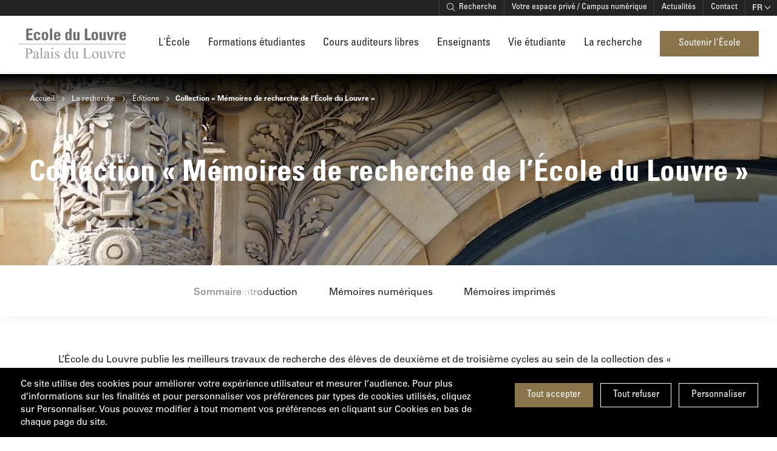

--- FILE ---
content_type: text/html; charset=UTF-8
request_url: https://www.ecoledulouvre.fr/fr/la-recherche/editions/collection-memoires-de-recherche-de-lecole-du-louvre
body_size: 18287
content:
<!DOCTYPE html>
<html lang="fr" dir="ltr" prefix="og: https://ogp.me/ns#">
  <head>
    <meta charset="utf-8" />
<noscript><style>form.antibot * :not(.antibot-message) { display: none !important; }</style>
</noscript><meta name="description" content="L’École du Louvre publie les meilleurs travaux de recherche des élèves de deuxième et de troisième cycles au sein de la collection des « Mémoires de recherche de l’École du Louvre »." />
<meta name="abstract" content="L’École du Louvre publie les meilleurs travaux de recherche des élèves de deuxième et de troisième cycles au sein de la collection des « Mémoires de recherche de l’École du Louvre »." />
<link rel="canonical" href="https://www.ecoledulouvre.fr/fr/la-recherche/editions/collection-memoires-de-recherche-de-lecole-du-louvre" />
<meta property="og:site_name" content="Ecole du Louvre" />
<meta property="og:type" content="Page Standard" />
<meta property="og:url" content="https://www.ecoledulouvre.fr/fr/la-recherche/editions/collection-memoires-de-recherche-de-lecole-du-louvre" />
<meta property="og:title" content="Collection « Mémoires de recherche de l’École du Louvre »" />
<meta property="og:description" content="L’École du Louvre publie les meilleurs travaux de recherche des élèves de deuxième et de troisième cycles au sein de la collection des « Mémoires de recherche de l’École du Louvre »." />
<meta property="og:image" content="https://www.ecoledulouvre.fr/sites/default/files/styles/facebook_meta_image/public/media/image/arc.jpg?itok=w4po0g_c" />
<meta property="og:image:type" content="image/jpeg" />
<meta property="og:image:width" content="1200" />
<meta property="og:image:height" content="630" />
<meta property="og:image:alt" content="Détails entrée École du Louvre" />
<meta name="Generator" content="Drupal 10 (https://www.drupal.org); Commerce 2" />
<meta name="MobileOptimized" content="width" />
<meta name="HandheldFriendly" content="true" />
<meta name="viewport" content="width=device-width, initial-scale=1.0" />
<link rel="alternate" hreflang="fr" href="https://www.ecoledulouvre.fr/fr/la-recherche/editions/collection-memoires-de-recherche-de-lecole-du-louvre" />
<script type="text/javascript">let cookies = document.cookie;
if (cookies.includes("!matomo=true")) {
  var _mtm = window._mtm = window._mtm || [];
  _mtm.push({'mtm.startTime': (new Date().getTime()), 'event': 'mtm.Start'});
  (function() {
    var d=document, g=d.createElement('script'), s=d.getElementsByTagName('script')[0];
    g.async=true; g.src='https://stat.ecoledulouvre.fr/js/container_p6NZ7H1L.js'; s.parentNode.insertBefore(g,s);
  })();
}</script>

    <title>Collection « Mémoires de recherche de l’École du Louvre » | Ecole du Louvre</title>
          <link rel="icon" type="image/png" href="/sites/default/files/media/image/favicon-edl-48x48.png"/>
        <link rel="stylesheet" media="all" href="/sites/default/files/css/css__WzXgEamYv2YpQDQv145nvnAH_t2QjnuX-3F0jROuqE.css?delta=0&amp;language=fr&amp;theme=edl&amp;include=[base64]" />
<link rel="stylesheet" media="all" href="/modules/custom/tac_services/libraries/tarteaucitron/css/tarteaucitron.css?t5nt9l" />
<link rel="stylesheet" media="all" href="/sites/default/files/css/css_brcRsu57ZIcOO2pKsasllQWKyjwzbBZ0Da9_FsgETmM.css?delta=2&amp;language=fr&amp;theme=edl&amp;include=[base64]" />
<link rel="stylesheet" media="all" href="/sites/default/files/css/css_M2VR3p3IUWw5z1EXaHPVd8yJNq3jtRq1_l0rW0cRZSU.css?delta=3&amp;language=fr&amp;theme=edl&amp;include=[base64]" />
<link rel="stylesheet" media="print" href="/sites/default/files/css/css_Iz-xXYW_po_UNIb70QSIuAHBta7Qve54FEu8tbCBiRo.css?delta=4&amp;language=fr&amp;theme=edl&amp;include=[base64]" />
<link rel="stylesheet" media="all" href="/sites/default/files/css/css_oUZmJiCgY5CaaxFQDq4pOSn-FJd6zroCHZiLvjO5C_Y.css?delta=5&amp;language=fr&amp;theme=edl&amp;include=[base64]" />

    <script src="https://kit.fontawesome.com/4498721ff9.js" crossorigin="anonymous" async></script>

  </head>
  <body class="page no-filter path-node page-node-type-page">
        
      <div class="dialog-off-canvas-main-canvas" data-off-canvas-main-canvas>
    
<section class="Header-banner Banner" data-startdate="2024-12-20T13:00:00" data-enddate="2025-01-03T01:00:00" data-banneractivated="true">
  <div>
  
    
      

<div class="clear-both Banner-wrapper" data-hash="54321" data-exp="0.75">

  <button class="Banner-close">
    
    <svg xmlns="http://www.w3.org/2000/svg" aria-hidden="true" viewBox="0 0 320 512"><!--! Font Awesome Pro 6.1.2 by @fontawesome - https://fontawesome.com License - https://fontawesome.com/license (Commercial License) Copyright 2022 Fonticons, Inc.--><path d="M315.3 411.3c-6.253 6.253-16.37 6.253-22.63 0L160 278.6 27.3 411.3c-6.253 6.253-16.37 6.253-22.63 0-6.253-6.253-6.253-16.37 0-22.63L137.4 256 4.69 123.3c-6.253-6.253-6.253-16.37 0-22.63 6.253-6.253 16.37-6.253 22.63 0L160 233.4l132.7-132.7c6.253-6.253 16.37-6.253 22.63 0 6.253 6.253 6.253 16.37 0 22.63L182.6 256l132.7 132.7c6.3 6.2 6.3 16.4 0 22.6z"/></svg>

  </button>

  <div class="Banner-content">
          <p>L'Ecole du Louvre sera fermée du 23 décembre 2024 au 3 janvier 2025 inclus.</p>
      </div>

</div>

  </div>

</section>

<div id="Page">

  <header id="Header" class="Header" role="banner">
  <div class="Header-desktop">



    <div class="Header_wrapper">
      <div class="Header-top">
        <nav role="navigation" aria-label="Haut de page"  id="block-bloc-menu-top">
                  



        <ul class="menu">
                                    <li>
                <a href="/fr/recherche" class="searchLink" target="_self" data-drupal-link-system-path="search">Recherche</a>
                            </li>
                                <li>
                <a href="https://lms.ecoledulouvre.fr/" target="_blank">Votre espace privé / Campus numérique</a>
                            </li>
                                <li>
                <a href="/fr/actualites" data-drupal-link-system-path="node/12">Actualités</a>
                            </li>
                                <li>
                <a href="/fr/formulaire-de-contact" data-drupal-link-system-path="node/26">Contact</a>
                            </li>
            </ul>
  

  </nav>

        <div class="language-switcher-language-url" id="block-language-switcher" role="navigation">
  
    
      



<div class="Dropdown">
    <button type="button" aria-haspopup="true" aria-expanded="false" aria-controls="languageSwitcherMenu" aria-label="Langue du site (actuellement FR)">
      fr
    </button>
    <div class="Dropdown-menu">
      <div id="languageSwitcherMenu">
        <ul  class="links" role="menu">                        
            <li data-drupal-link-system-path="node/327" class="fr disabled-link is-active" role="none" aria-current="page"><a href="/fr/la-recherche/editions/collection-memoires-de-recherche-de-lecole-du-louvre" class="language-link is-active" lang="fr" role="menuitem" hreflang="fr" data-drupal-link-system-path="node/327" aria-current="page">Français</a></li>                        
            <li data-drupal-link-system-path="node/327" class="en is-active" role="none" aria-current="page"><a href="/en/node/327" class="language-link" lang="en" role="menuitem" hreflang="en" data-drupal-link-system-path="node/327">English</a></li></ul>
      </div>
    </div>
  </div>
  </div>

      </div>

      <div class="Header-bottom">
        <div class="Header-logo">
                                <a href="/fr">            <img width="181" height="50" src="/sites/default/files/media/image/Logo_Ecole_du_louvre_gris_fond%20blanc.svg" alt="Ecole du Louvre (aller à l'accueil)">
          </a>
                  </div>
        <div class="Header-logoScroll">
                                <a href="/fr">            <img width="181" height="50" src="/sites/default/files/media/image/Logo_Ecole_du_louvre_gris_fond%20blanc.svg" alt="Ecole du Louvre (aller à l'accueil)">
          </a>
                  </div>

        <button type="button" id="burgerMenu" class="Header-mobileMenu" role="button" aria-label="Menu principal">
          <span></span>
        </button>

        <div class="Header-mainNav">
          <nav role="navigation" aria-labelledby="block-bloc-menu-main-menu" id="block-bloc-menu-main">
            
  <h2 class="visually-hidden" id="block-bloc-menu-main-menu">Navigation principale</h2>
  

        



  <ul data-region="header" class="menu menu-level-0">
                  <li class="menu-item menu-item--expanded">

        
                    
            <button
              class="menu-toggle"
              type="button"
              aria-expanded="false"
              data-href="/fr"
                                        >
              L&#039;École
              <span class="menu-toggle-mobile"></span>
            </button>

          <div class="submenu-wrapper submenu-wrapper--level-0">
            <div class="submenu">
              <div class="submenu-actions">

                <div class="submenu-back">
                  <button class="btn-back">Retour</button>
                </div>

                
                  
                  <a href="/fr" aria-current="false" class="submenu-title-link" data-drupal-link-system-path="&lt;front&gt;">                    <span class="submenu-title">
                      L&#039;École
                    </span>
                  </a>

                                                        
  
  <div class="menu_link_content menu-link-contentmain view-mode-default menu-dropdown menu-dropdown-0 menu-type-default">
                          <p>L'École du Louvre est un établissement d'enseignement supérieur du ministère de la Culture qui dispense des cours d'histoire de l'art, d'archéologie, d'épigraphie, d’anthropologie et de muséologie.</p>

                

    
      </div>



                  
                              </div>
              
                                            
  
  <div class="menu_link_content menu-link-contentmain view-mode-default menu-dropdown menu-dropdown-0 menu-type-default">
              
  <ul class="menu menu-level-1">
                  <li class="menu-item">

        
          <a href="/fr/lecole/notre-histoire" class="menu menu-level-1" data-drupal-link-system-path="node/54">Notre histoire</a>

              </li>
                      <li class="menu-item">

        
          <a href="/fr/lecole/notre-pedagogie" class="menu menu-level-1" data-drupal-link-system-path="node/189">Notre pédagogie</a>

              </li>
                      <li class="menu-item">

        
          <a href="/fr/lecole/nos-diplomes" class="menu menu-level-1" data-drupal-link-system-path="node/190">Nos diplômes</a>

              </li>
                      <li class="menu-item">

        
          <a href="/fr/lecole/organisation-et-gouvernance" class="menu menu-level-1" data-drupal-link-system-path="node/179">Organigramme</a>

              </li>
                      <li class="menu-item menu-item--expanded">

        
                    
            <button
              class="menu-toggle"
              type="button"
              aria-expanded="false"
              data-href=""
                                                                      >
              Notre campus
              <span class="menu-toggle-mobile"></span>
            </button>

          <div class="submenu-wrapper submenu-wrapper--level-1">
            <div class="submenu">
              <div class="submenu-actions">

                <div class="submenu-back">
                  <button class="btn-back">Retour</button>
                </div>

                              </div>
              
                                            
  
  <div class="menu_link_content menu-link-contentmain view-mode-default menu-dropdown menu-dropdown-1 menu-type-default">
              
  <ul class="menu menu-level-2">
                  <li class="menu-item">

        
          <a href="https://www.youtube.com/watch?v=10kQkImVyss" target="_blank" class="menu menu-level-2">Visite virtuelle</a>

              </li>
                      <li class="menu-item">

        
          <a href="/fr/lecole/notre-campus/amphitheatres-et-salles" class="menu menu-level-2" data-drupal-link-system-path="node/178">Amphithéâtres et salles</a>

              </li>
                      <li class="menu-item">

        
          <a href="/fr/lecole/notre-campus/bibliotheque" title="Bibliothèque" class="menu menu-level-2" data-drupal-link-system-path="node/174">Bibliothèque</a>

              </li>
                      <li class="menu-item">

        
          <a href="/fr/lecole/notre-campus/la-cafeteria" class="menu menu-level-2" data-drupal-link-system-path="node/176">Cafétéria</a>

              </li>
                      <li class="menu-item">

        
          <a href="/fr/lecole/notre-campus/lart-lecole" class="menu menu-level-2" data-drupal-link-system-path="node/187">L&#039;art à l&#039;École</a>

              </li>
                      <li class="menu-item">

        
          <a href="/fr/vie-etudiante/la-vie-lecole-du-louvre/la-maison-des-eleves" class="menu menu-level-2" data-drupal-link-system-path="node/45">Maison des élèves</a>

              </li>
                      <li class="menu-item">

        
          <a href="/fr/lecole/notre-campus/rapport-dactivite" class="menu menu-level-2" data-drupal-link-system-path="node/505">Rapport d&#039;activité</a>

              </li>
        </ul>



      </div>



                          </div>
          </div>

              </li>
                      <li class="menu-item">

        
          <a href="/fr/actualites" title="Actualités" class="menu menu-level-1" data-drupal-link-system-path="node/12">Actualités</a>

              </li>
        </ul>



      </div>



                          </div>
          </div>

              </li>
                      <li class="menu-item menu-item--expanded">

        
                    
            <button
              class="menu-toggle"
              type="button"
              aria-expanded="false"
              data-href="/fr/formations-etudiantes"
                                        >
              Formations étudiantes
              <span class="menu-toggle-mobile"></span>
            </button>

          <div class="submenu-wrapper submenu-wrapper--level-0">
            <div class="submenu">
              <div class="submenu-actions">

                <div class="submenu-back">
                  <button class="btn-back">Retour</button>
                </div>

                
                  
                  <a href="/fr/formations-etudiantes" aria-current="false" class="submenu-title-link" data-drupal-link-system-path="node/55">                    <span class="submenu-title">
                      Formations étudiantes
                    </span>
                  </a>

                                                        
  
  <div class="menu_link_content menu-link-contentmain view-mode-default menu-dropdown menu-dropdown-0 menu-type-default">
                          <p>Être diplômé de l’École du Louvre ou préparer les concours de conservateur du patrimoine et de restaurateur du patrimoine</p>

    <div class="submenu-link-cta">
      <a href="/fr/formations-etudiantes">En savoir plus</a>
  </div>

      </div>



                  
                              </div>
              
                                            
  
  <div class="menu_link_content menu-link-contentmain view-mode-default menu-dropdown menu-dropdown-0 menu-type-default">
              
  <ul class="menu menu-level-1">
                  <li class="menu-item menu-item--expanded">

        
                    
            <button
              class="menu-toggle"
              type="button"
              aria-expanded="false"
              data-href="/fr/formations-etudiantes/admissions"
                                                              onclick="window.open('/fr/formations-etudiantes/admissions', '_self');"
                                          >
              Admissions
              <span class="menu-toggle-mobile"></span>
            </button>

          <div class="submenu-wrapper submenu-wrapper--level-1">
            <div class="submenu">
              <div class="submenu-actions">

                <div class="submenu-back">
                  <button class="btn-back">Retour</button>
                </div>

                              </div>
              
                                            
  
  <div class="menu_link_content menu-link-contentmain view-mode-default menu-dropdown menu-dropdown-1 menu-type-default">
              
  <ul class="menu menu-level-2">
                  <li class="menu-item">

        
          <a href="/fr/formations-etudiantes/admissions/concours-dentree-en-premier-cycle" class="menu menu-level-2" data-drupal-link-system-path="node/141">Concours d&#039;entrée</a>

              </li>
                      <li class="menu-item">

        
          <a href="/fr/formations-etudiantes/admissions/banque-depreuves-litteraires" class="menu menu-level-2" data-drupal-link-system-path="node/167">Banque d&#039;épreuves littéraires</a>

              </li>
                      <li class="menu-item">

        
          <a href="/fr/formations-etudiantes/admissions/equivalences" class="menu menu-level-2" data-drupal-link-system-path="node/231">Équivalences</a>

              </li>
                      <li class="menu-item">

        
          <a href="/fr/formations-etudiantes/admissions/egalite-des-chances" class="menu menu-level-2" data-drupal-link-system-path="node/169">Égalité des chances</a>

              </li>
        </ul>



      </div>



                          </div>
          </div>

              </li>
                      <li class="menu-item menu-item--expanded">

        
                    
            <button
              class="menu-toggle"
              type="button"
              aria-expanded="false"
              data-href="/fr/formations-etudiantes/le-premier-cycle-de-lecole-du-louvre"
                                                              onclick="window.open('/fr/formations-etudiantes/le-premier-cycle-de-lecole-du-louvre', '_self');"
                                          >
              Premier cycle (Licence)
              <span class="menu-toggle-mobile"></span>
            </button>

          <div class="submenu-wrapper submenu-wrapper--level-1">
            <div class="submenu">
              <div class="submenu-actions">

                <div class="submenu-back">
                  <button class="btn-back">Retour</button>
                </div>

                              </div>
              
                                            
  
  <div class="menu_link_content menu-link-contentmain view-mode-default menu-dropdown menu-dropdown-1 menu-type-default">
              
  <ul class="menu menu-level-2">
                  <li class="menu-item">

        
          <a href="/fr/formations-etudiantes/premier-cycle-licence/premiere-annee" class="menu menu-level-2" data-drupal-link-system-path="node/41">Première année</a>

              </li>
                      <li class="menu-item">

        
          <a href="/fr/formations-etudiantes/premier-cycle-licence/deuxieme-annee" class="menu menu-level-2" data-drupal-link-system-path="node/66">Deuxième année</a>

              </li>
                      <li class="menu-item">

        
          <a href="/fr/formations-etudiantes/premier-cycle-licence/troisieme-annee" class="menu menu-level-2" data-drupal-link-system-path="node/67">Troisième année</a>

              </li>
        </ul>



      </div>



                          </div>
          </div>

              </li>
                      <li class="menu-item menu-item--expanded">

        
                    
            <button
              class="menu-toggle"
              type="button"
              aria-expanded="false"
              data-href="/fr/formations-etudiantes/le-deuxieme-cycle-de-lecole-du-louvre"
                                                              onclick="window.open('/fr/formations-etudiantes/le-deuxieme-cycle-de-lecole-du-louvre', '_self');"
                                          >
              Deuxième cycle (Master)
              <span class="menu-toggle-mobile"></span>
            </button>

          <div class="submenu-wrapper submenu-wrapper--level-1">
            <div class="submenu">
              <div class="submenu-actions">

                <div class="submenu-back">
                  <button class="btn-back">Retour</button>
                </div>

                              </div>
              
                                            
  
  <div class="menu_link_content menu-link-contentmain view-mode-default menu-dropdown menu-dropdown-1 menu-type-default">
              
  <ul class="menu menu-level-2">
                  <li class="menu-item">

        
          <a href="/fr/formations-etudiantes/deuxieme-cycle-master/master-1" class="menu menu-level-2" data-drupal-link-system-path="node/82">Master 1</a>

              </li>
                      <li class="menu-item">

        
          <a href="/fr/formations-etudiantes/deuxieme-cycle-master/master-2" class="menu menu-level-2" data-drupal-link-system-path="node/135">Master 2</a>

              </li>
                      <li class="menu-item">

        
          <a href="/fr/formations-etudiantes/deuxieme-cycle-master/doubles-diplomes" class="menu menu-level-2" data-drupal-link-system-path="node/147">Doubles diplômes</a>

              </li>
        </ul>



      </div>



                          </div>
          </div>

              </li>
                      <li class="menu-item">

        
          <a href="/fr/formations-etudiantes/post-master-recherche-en-histoire-de-lart-archeologie-et-museologie" class="menu menu-level-1" data-drupal-link-system-path="node/138">Post-master</a>

              </li>
                      <li class="menu-item menu-item--expanded">

        
                    
            <button
              class="menu-toggle"
              type="button"
              aria-expanded="false"
              data-href="/fr/formations-etudiantes/le-troisieme-cycle-de-lecole-du-louvre"
                                                              onclick="window.open('/fr/formations-etudiantes/le-troisieme-cycle-de-lecole-du-louvre', '_self');"
                                          >
              Troisième cycle (Doctorat)
              <span class="menu-toggle-mobile"></span>
            </button>

          <div class="submenu-wrapper submenu-wrapper--level-1">
            <div class="submenu">
              <div class="submenu-actions">

                <div class="submenu-back">
                  <button class="btn-back">Retour</button>
                </div>

                              </div>
              
                                            
  
  <div class="menu_link_content menu-link-contentmain view-mode-default menu-dropdown menu-dropdown-1 menu-type-default">
              
  <ul class="menu menu-level-2">
                  <li class="menu-item">

        
          <a href="/fr/la-recherche/bourses-et-prix-pour-financer-sa-recherche" class="menu menu-level-2" data-drupal-link-system-path="node/148">Bourses et prix pour financer sa recherche</a>

              </li>
                      <li class="menu-item">

        
          <a href="/fr/formations-etudiantes/troisieme-cycle-doctorat/co-encadrement-doctoral" class="menu menu-level-2" data-drupal-link-system-path="node/150">Co-encadrements</a>

              </li>
        </ul>



      </div>



                          </div>
          </div>

              </li>
                      <li class="menu-item menu-item--expanded">

        
                    
            <button
              class="menu-toggle"
              type="button"
              aria-expanded="false"
              data-href=""
                                                                      >
              Classes préparatoires aux concours de conservateur et de restaurateur
              <span class="menu-toggle-mobile"></span>
            </button>

          <div class="submenu-wrapper submenu-wrapper--level-1">
            <div class="submenu">
              <div class="submenu-actions">

                <div class="submenu-back">
                  <button class="btn-back">Retour</button>
                </div>

                              </div>
              
                                            
  
  <div class="menu_link_content menu-link-contentmain view-mode-default menu-dropdown menu-dropdown-1 menu-type-default">
              
  <ul class="menu menu-level-2">
                  <li class="menu-item">

        
          <a href="/fr/formations-etudiantes/classes-preparatoires-aux-concours-de-conservateur-et-de-restaurateur/classe-preparatoire-au-concours-de-conservateur" class="menu menu-level-2" data-drupal-link-system-path="node/151">Classe préparatoire au concours de conservateur</a>

              </li>
                      <li class="menu-item">

        
          <a href="/fr/formations-etudiantes/classes-preparatoires-aux-concours-de-conservateur-et-de-restaurateur/classe-preparatoire-au-concours-de-restaurateur" class="menu menu-level-2" data-drupal-link-system-path="node/152">Classe préparatoire au concours de restaurateur</a>

              </li>
        </ul>



      </div>



                          </div>
          </div>

              </li>
                      <li class="menu-item">

        
          <a href="/fr/formations-etudiantes/partenariats" class="menu menu-level-1" data-drupal-link-system-path="node/153">Partenariats</a>

              </li>
                      <li class="menu-item menu-item--expanded">

        
                    
            <button
              class="menu-toggle"
              type="button"
              aria-expanded="false"
              data-href="/fr/formations-etudiantes/international"
                                                              onclick="window.open('/fr/formations-etudiantes/international', '_self');"
                                          >
              International 
              <span class="menu-toggle-mobile"></span>
            </button>

          <div class="submenu-wrapper submenu-wrapper--level-1">
            <div class="submenu">
              <div class="submenu-actions">

                <div class="submenu-back">
                  <button class="btn-back">Retour</button>
                </div>

                              </div>
              
                                            
  
  <div class="menu_link_content menu-link-contentmain view-mode-default menu-dropdown menu-dropdown-1 menu-type-default">
              
  <ul class="menu menu-level-2">
                  <li class="menu-item">

        
          <a href="/fr/formations-etudiantes/international/venir-etudier-lecole-du-louvre" class="menu menu-level-2" data-drupal-link-system-path="node/154">Venir étudier à l’École du Louvre</a>

              </li>
                      <li class="menu-item">

        
          <a href="/fr/formations-etudiantes/international/partir-letranger" class="menu menu-level-2" data-drupal-link-system-path="node/222">Partir à l&#039;étranger</a>

              </li>
                      <li class="menu-item">

        
          <a href="/fr/formations-etudiantes/international/ecoles-dete-et-dhiver" class="menu menu-level-2" data-drupal-link-system-path="node/232">Écoles d&#039;été et d&#039;hiver</a>

              </li>
        </ul>



      </div>



                          </div>
          </div>

              </li>
                      <li class="menu-item">

        
          <a href="/fr/formations-etudiantes/formation-continue" class="menu menu-level-1" data-drupal-link-system-path="node/162">Formation continue</a>

              </li>
                      <li class="menu-item">

        
          <a href="/fr/formations-etudiantes/vae-validation-des-acquis-de-lexperience" class="menu menu-level-1" data-drupal-link-system-path="node/163">VAE, Validation des acquis de l’expérience</a>

              </li>
        </ul>



      </div>



                          </div>
          </div>

              </li>
                      <li class="menu-item menu-item--expanded">

        
                    
            <button
              class="menu-toggle"
              type="button"
              aria-expanded="false"
              data-href="/fr/cours-auditeurs-libres"
                                        >
              Cours auditeurs libres
              <span class="menu-toggle-mobile"></span>
            </button>

          <div class="submenu-wrapper submenu-wrapper--level-0">
            <div class="submenu">
              <div class="submenu-actions">

                <div class="submenu-back">
                  <button class="btn-back">Retour</button>
                </div>

                
                  
                  <a href="/fr/cours-auditeurs-libres" aria-current="false" class="submenu-title-link" data-drupal-link-system-path="node/50">                    <span class="submenu-title">
                      Cours auditeurs libres
                    </span>
                  </a>

                                                        
  
  <div class="menu_link_content menu-link-contentmain view-mode-default menu-dropdown menu-dropdown-0 menu-type-default">
                          <p>En parallèle des formations étudiantes, l'École du Louvre propose aussi des cours au grand public.</p>

    <div class="submenu-link-cta">
      <a href="/fr/cours-auditeurs-libres">En savoir plus</a>
  </div>

      </div>



                  
                              </div>
              
                                            
  
  <div class="menu_link_content menu-link-contentmain view-mode-default menu-dropdown menu-dropdown-0 menu-type-default">
              
  <ul class="menu menu-level-1">
                  <li class="menu-item">

        
          <a href="/fr/cours-auditeurs-libres/etre-auditeur-libre" class="menu menu-level-1" data-drupal-link-system-path="node/133">Être auditeur libre</a>

              </li>
                      <li class="menu-item">

        
          <a href="/fr/cours-auditeurs-libres/modalites-dinscription" class="menu menu-level-1" data-drupal-link-system-path="node/263">Modalités d&#039;inscription</a>

              </li>
                      <li class="menu-item">

        
          <a href="/fr/cours-auditeurs-libres/catalogue-des-cours-auditeurs-libres" class="menu menu-level-1" data-drupal-link-system-path="node/40">Catalogue des cours et inscriptions</a>

              </li>
                      <li class="menu-item">

        
          <a href="https://www.ecoledulouvre.fr/sites/default/files/media/document/Grille-tarifaire-2025-2026.pdf" target="_blank" class="menu menu-level-1">Grille tarifaire</a>

              </li>
        </ul>



      </div>



                          </div>
          </div>

              </li>
                      <li class="menu-item">

        
          <a href="/fr/annuaire-enseignants" data-region="header" class="menu menu-level-0" data-drupal-link-system-path="taxonomy/term/31">Enseignants</a>

              </li>
                      <li class="menu-item menu-item--expanded">

        
                    
            <button
              class="menu-toggle"
              type="button"
              aria-expanded="false"
              data-href="/fr/vie-etudiante"
                                        >
              Vie étudiante
              <span class="menu-toggle-mobile"></span>
            </button>

          <div class="submenu-wrapper submenu-wrapper--level-0">
            <div class="submenu">
              <div class="submenu-actions">

                <div class="submenu-back">
                  <button class="btn-back">Retour</button>
                </div>

                
                  
                  <a href="/fr/vie-etudiante" aria-current="false" class="submenu-title-link" data-drupal-link-system-path="node/188">                    <span class="submenu-title">
                      Vie étudiante
                    </span>
                  </a>

                                                        
  
  <div class="menu_link_content menu-link-contentmain view-mode-default menu-dropdown menu-dropdown-0 menu-type-default">
                          <p>Vous trouverez toutes les informations liées à la vie étudiante à l'École du Louvre.</p>

    <div class="submenu-link-cta">
      <a href="/fr/vie-etudiante">En savoir plus</a>
  </div>

      </div>



                  
                              </div>
              
                                            
  
  <div class="menu_link_content menu-link-contentmain view-mode-default menu-dropdown menu-dropdown-0 menu-type-default">
              
  <ul class="menu menu-level-1">
                  <li class="menu-item menu-item--expanded">

        
                    
            <button
              class="menu-toggle"
              type="button"
              aria-expanded="false"
              data-href=""
                                                                      >
              La vie à l&#039;École du Louvre
              <span class="menu-toggle-mobile"></span>
            </button>

          <div class="submenu-wrapper submenu-wrapper--level-1">
            <div class="submenu">
              <div class="submenu-actions">

                <div class="submenu-back">
                  <button class="btn-back">Retour</button>
                </div>

                              </div>
              
                                            
  
  <div class="menu_link_content menu-link-contentmain view-mode-default menu-dropdown menu-dropdown-1 menu-type-default">
              
  <ul class="menu menu-level-2">
                  <li class="menu-item">

        
          <a href="/fr/vie-etudiante/la-vie-lecole-du-louvre/une-ecole-pour-tous-sante-handicap-crous-protection-sociale" class="menu menu-level-2" data-drupal-link-system-path="node/172">Une école pour tous</a>

              </li>
                      <li class="menu-item">

        
          <a href="/fr/vie-etudiante/la-vie-lecole-du-louvre/financer-sa-scolarite-bourses-et-aides-financieres" class="menu menu-level-2" data-drupal-link-system-path="node/170">Financer sa scolarité</a>

              </li>
                      <li class="menu-item">

        
          <a href="/fr/vie-etudiante/la-vie-lecole-du-louvre/representants-des-eleves-et-elections" class="menu menu-level-2" data-drupal-link-system-path="node/238">Représentants des élèves et élections</a>

              </li>
                      <li class="menu-item">

        
          <a href="/fr/vie-etudiante/la-vie-lecole-du-louvre/la-maison-des-eleves" class="menu menu-level-2" data-drupal-link-system-path="node/45">Maison des élèves</a>

              </li>
        </ul>



      </div>



                          </div>
          </div>

              </li>
                      <li class="menu-item">

        
          <a href="/fr/vie-etudiante/associations" title="Les associations - Le BDE" class="menu menu-level-1" data-drupal-link-system-path="node/44">Associations</a>

              </li>
                      <li class="menu-item">

        
          <a href="/fr/vie-etudiante/bibliotheque-et-ressources-documentaires" class="menu menu-level-1" data-drupal-link-system-path="node/213">Bibliothèque et ressources</a>

              </li>
                      <li class="menu-item">

        
          <a href="/fr/vie-etudiante/stages" class="menu menu-level-1" data-drupal-link-system-path="node/210">Stages</a>

              </li>
                      <li class="menu-item">

        
          <a href="/fr/vie-etudiante/apres-lecole" class="menu menu-level-1" data-drupal-link-system-path="node/171">Après l&#039;École</a>

              </li>
        </ul>



      </div>



                          </div>
          </div>

              </li>
                      <li class="menu-item menu-item--expanded menu-item--active-trail">

        
                    
            <button
              class="menu-toggle"
              type="button"
              aria-expanded="false"
              data-href="/fr/la-recherche"
              title="En tant qu&#039;établissement d&#039;enseignement supérieur, l&#039;École du Louvre participe à la recherche scientifique dans les domaines de l&#039;histoire de l&#039;art, de l’archéologie, de l’anthropologie et de la muséologie."                           >
              La recherche
              <span class="menu-toggle-mobile"></span>
            </button>

          <div class="submenu-wrapper submenu-wrapper--level-0">
            <div class="submenu">
              <div class="submenu-actions">

                <div class="submenu-back">
                  <button class="btn-back">Retour</button>
                </div>

                
                  
                  <a href="/fr/la-recherche" title="En tant qu&#039;établissement d&#039;enseignement supérieur, l&#039;École du Louvre participe à la recherche scientifique dans les domaines de l&#039;histoire de l&#039;art, de l’archéologie, de l’anthropologie et de la muséologie." aria-current="true" class="submenu-title-link" data-drupal-link-system-path="node/250">                    <span class="submenu-title">
                      La recherche
                    </span>
                  </a>

                                                        
  
  <div class="menu_link_content menu-link-contentmain view-mode-default menu-dropdown menu-dropdown-0 menu-type-default">
                          <p>En tant qu'établissement d'enseignement supérieur, l'École du Louvre participe à la recherche scientifique dans les domaines de l'histoire de l'art, de l’archéologie, de l’anthropologie et de la muséologie.</p>

    <div class="submenu-link-cta">
      <a href="/fr/la-recherche">En savoir plus</a>
  </div>

      </div>



                  
                              </div>
              
                                            
  
  <div class="menu_link_content menu-link-contentmain view-mode-default menu-dropdown menu-dropdown-0 menu-type-default">
              
  <ul class="menu menu-level-1">
                  <li class="menu-item">

        
          <a href="/fr/la-recherche/centre-de-recherche" class="menu menu-level-1" data-drupal-link-system-path="node/266">Centre de recherche</a>

              </li>
                      <li class="menu-item">

        
          <a href="/fr/la-recherche/programmes-de-recherche" class="menu menu-level-1" data-drupal-link-system-path="node/369">Programmes de recherche</a>

              </li>
                      <li class="menu-item">

        
          <a href="/fr/la-recherche/se-former-la-recherche" class="menu menu-level-1" data-drupal-link-system-path="node/267">Se former à la recherche</a>

              </li>
                      <li class="menu-item">

        
          <a href="/fr/la-recherche/bourses-et-prix-pour-financer-sa-recherche" class="menu menu-level-1" data-drupal-link-system-path="node/148">Financer sa recherche</a>

              </li>
                      <li class="menu-item menu-item--expanded">

        
                    
            <button
              class="menu-toggle"
              type="button"
              aria-expanded="false"
              data-href=""
                                                                      >
              Conduire sa recherche
              <span class="menu-toggle-mobile"></span>
            </button>

          <div class="submenu-wrapper submenu-wrapper--level-1">
            <div class="submenu">
              <div class="submenu-actions">

                <div class="submenu-back">
                  <button class="btn-back">Retour</button>
                </div>

                              </div>
              
                                            
  
  <div class="menu_link_content menu-link-contentmain view-mode-default menu-dropdown menu-dropdown-1 menu-type-default">
              
  <ul class="menu menu-level-2">
                  <li class="menu-item">

        
          <a href="/fr/formations-etudiantes/post-master-recherche-en-histoire-de-lart-archeologie-et-museologie" class="menu menu-level-2" data-drupal-link-system-path="node/138">Post-master </a>

              </li>
                      <li class="menu-item">

        
          <a href="/fr/formations-etudiantes/le-troisieme-cycle-de-lecole-du-louvre" class="menu menu-level-2" data-drupal-link-system-path="node/149">Troisième cycle</a>

              </li>
                      <li class="menu-item">

        
          <a href="/fr/la-recherche/conduire-sa-recherche/sejour-de-recherche-linternational" class="menu menu-level-2" data-drupal-link-system-path="node/605">Séjour de recherche à l&#039;international</a>

              </li>
        </ul>



      </div>



                          </div>
          </div>

              </li>
                      <li class="menu-item">

        
          <a href="/fr/la-recherche/theses" class="menu menu-level-1" data-drupal-link-system-path="node/362">Thèses</a>

              </li>
                      <li class="menu-item menu-item--expanded">

        
                    
            <button
              class="menu-toggle"
              type="button"
              aria-expanded="false"
              data-href=""
                                                                      >
              Valoriser la recherche 
              <span class="menu-toggle-mobile"></span>
            </button>

          <div class="submenu-wrapper submenu-wrapper--level-1">
            <div class="submenu">
              <div class="submenu-actions">

                <div class="submenu-back">
                  <button class="btn-back">Retour</button>
                </div>

                              </div>
              
                                            
  
  <div class="menu_link_content menu-link-contentmain view-mode-default menu-dropdown menu-dropdown-1 menu-type-default">
              
  <ul class="menu menu-level-2">
                  <li class="menu-item">

        
          <a href="/fr/la-recherche/valoriser-la-recherche/colloques" class="menu menu-level-2" data-drupal-link-system-path="node/403">Colloques</a>

              </li>
                      <li class="menu-item">

        
          <a href="/fr/la-recherche/valoriser-la-recherche/carnets-de-recherche" class="menu menu-level-2" data-drupal-link-system-path="node/364">Carnets de recherche</a>

              </li>
        </ul>



      </div>



                          </div>
          </div>

              </li>
                      <li class="menu-item menu-item--expanded">

        
                    
            <button
              class="menu-toggle"
              type="button"
              aria-expanded="false"
              data-href=""
                                                                      >
              Publier la recherche
              <span class="menu-toggle-mobile"></span>
            </button>

          <div class="submenu-wrapper submenu-wrapper--level-1">
            <div class="submenu">
              <div class="submenu-actions">

                <div class="submenu-back">
                  <button class="btn-back">Retour</button>
                </div>

                              </div>
              
                                            
  
  <div class="menu_link_content menu-link-contentmain view-mode-default menu-dropdown menu-dropdown-1 menu-type-default">
              
  <ul class="menu menu-level-2">
                  <li class="menu-item">

        
          <a href="/fr/la-recherche/publier-la-recherche/les-cahiers-de-lecole-du-louvre" class="menu menu-level-2" data-drupal-link-system-path="node/324">Cahiers de l&#039;École du Louvre</a>

              </li>
        </ul>



      </div>



                          </div>
          </div>

              </li>
                      <li class="menu-item menu-item--expanded menu-item--active-trail">

        
                    
            <button
              class="menu-toggle"
              type="button"
              aria-expanded="false"
              data-href="/fr/la-recherche/editions"
                                                              onclick="window.open('/fr/la-recherche/editions', '_self');"
                                          >
              Éditions
              <span class="menu-toggle-mobile"></span>
            </button>

          <div class="submenu-wrapper submenu-wrapper--level-1">
            <div class="submenu">
              <div class="submenu-actions">

                <div class="submenu-back">
                  <button class="btn-back">Retour</button>
                </div>

                              </div>
              
                                            
  
  <div class="menu_link_content menu-link-contentmain view-mode-default menu-dropdown menu-dropdown-1 menu-type-default">
              
  <ul class="menu menu-level-2">
                  <li class="menu-item">

        
          <a href="/fr/la-recherche/editions/collection-manuels-de-lecole-du-louvre" class="menu menu-level-2" data-drupal-link-system-path="node/326">Manuels de l&#039;École du Louvre</a>

              </li>
                      <li class="menu-item menu-item--active-trail">

        
          <a href="/fr/la-recherche/editions/collection-memoires-de-recherche-de-lecole-du-louvre" class="menu menu-level-2 is-active" data-drupal-link-system-path="node/327" aria-current="page">Mémoires de recherche</a>

              </li>
                      <li class="menu-item">

        
          <a href="/fr/la-recherche/editions/collection-rencontres-de-lecole-du-louvre" class="menu menu-level-2" data-drupal-link-system-path="node/328">Rencontres de l&#039;École du Louvre</a>

              </li>
                      <li class="menu-item">

        
          <a href="/fr/la-recherche/editions/hors-collections" class="menu menu-level-2" data-drupal-link-system-path="node/329">Hors Collection</a>

              </li>
                      <li class="menu-item">

        
          <a href="/fr/la-recherche/editions/les-co-editions-de-lecole-du-louvre" class="menu menu-level-2" data-drupal-link-system-path="node/355">Co-éditions</a>

              </li>
        </ul>



      </div>



                          </div>
          </div>

              </li>
                      <li class="menu-item">

        
          <a href="/fr/annuaire-recherche" class="menu menu-level-1" data-drupal-link-system-path="taxonomy/term/32">Annuaire</a>

              </li>
        </ul>



      </div>



                          </div>
          </div>

              </li>
                      <li class="menu-item">

        
          <a href="/fr/soutenir-lecole" class="menuActionButton menu menu-level-0" data-region="header" data-drupal-link-system-path="node/234">Soutenir l&#039;École</a>

              </li>
        </ul>


  </nav>

        </div>
      </div>
    </div>
  </div>
</header>

  <main id="MainWrapper">
      <div>
    <div id="block-bloc-breadcrumb">
  
    
      

  <div id="Breadcrumb">
    <nav role="navigation" aria-label="Vous êtes ici">
      <ul>
                  <li>
                          <a href="/fr">Accueil</a>
                      </li>
                  <li>
                          <a href="/fr/la-recherche">La recherche</a>
                      </li>
                  <li>
                          <a href="/fr/la-recherche/editions">Éditions</a>
                      </li>
                  <li>
                          Collection « Mémoires de recherche de l’École du Louvre »
                      </li>
              </ul>
    </nav>
  </div>

  </div>

  </div>


              <div>
    <div data-drupal-messages-fallback class="hidden"></div>


<article class="Node NodeEdito">

  <div class="NodeEdito-headerWrapper NodeHeader">

          <div class="NodeHeader-cover ">
                    







<div  class="MediaImage--responsive_fullpage MediaImage">
  <figure >
                    <picture>
                  <source srcset="/sites/default/files/styles/landscape_full_page_450w/public/media/image/arc.webp?itok=yomdgUG9 450w, /sites/default/files/styles/landscape_full_page_900w/public/media/image/arc.webp?itok=osELaYcM 900w, /sites/default/files/styles/landscape_full_page_1280w/public/media/image/arc.webp?itok=pnnZzC3w 1280w, /sites/default/files/styles/landscape_full_page_5116w/public/media/image/arc.webp?itok=Eb7NUAOV 1357w" media="all and (min-width: 0px)" type="image/webp" sizes="100vw" width="900" height="574"/>
              <source srcset="/sites/default/files/styles/landscape_full_page_450w/public/media/image/arc.jpg?itok=yomdgUG9 450w, /sites/default/files/styles/landscape_full_page_900w/public/media/image/arc.jpg?itok=osELaYcM 900w, /sites/default/files/styles/landscape_full_page_1280w/public/media/image/arc.jpg?itok=pnnZzC3w 1280w, /sites/default/files/styles/landscape_full_page_5116w/public/media/image/arc.jpg?itok=Eb7NUAOV 1357w" media="all and (min-width: 0px)" type="image/jpeg" sizes="100vw" width="900" height="574"/>
                  <img loading="eager" width="1357" height="865" src="/sites/default/files/styles/landscape_full_page_1920w/public/media/image/arc.jpg?itok=kTou8FCA" alt="Détails entrée École du Louvre" />

  </picture>


    
      </figure>
</div>

    
      </div>
    
    <h1 class="NodeHeader_title NodeHeader_title-white">
      Collection « Mémoires de recherche de l’École du Louvre »
    </h1>


  </div>

        <div class="NodeSummary">
  



<div class="summary-wrapper">
      <h3>Sommaire</h3><ul><li><a href="#introduction">Introduction</a>
</li><li><a href="#memoires-numeriques-">Mémoires numériques </a>
</li><li><a href="#memoires-imprimes">Mémoires imprimés</a>
</li></ul>
  </div>

</div>
  
  <div class="NodeEdito-chapo chapo site_size_wrapper">
                L’École du Louvre publie les meilleurs travaux de recherche des élèves de deuxième et de troisième cycles au sein de la collection des « Mémoires de recherche de l’École du Louvre ».
    
  </div>

  <div class="NodeContent-wrapper">
    <div class="NodeEdito-content">
                  


<div class="Paragraph ParagraphWysiwyg site_size_wrapper bg_white">
      <div class="Paragraph-title ParagraphWysiwyg-title SecondaryTitle">
            <h2 id="introduction">Introduction</h2>
  
    </div>
  
  <div class="ParagraphWysiwyg-body">
                <p>La collection des «&nbsp;Mémoires de recherche de l’École du Louvre&nbsp;» propose des publications des meilleurs mémoires de recherche réalisés par les élèves de troisième cycle de l’École du Louvre.</p>

    
  </div>
</div>

            


<div class="Paragraph ParagraphWysiwyg site_size_wrapper bg_white">
      <div class="Paragraph-title ParagraphWysiwyg-title SecondaryTitle">
            <h2 id="memoires-numeriques-">Mémoires numériques </h2>
  
    </div>
  
  <div class="ParagraphWysiwyg-body">
                <p>La collection «&nbsp;Mémoires de recherche de l'École du Louvre&nbsp;» s'enrichit d'un volant numérique qui propose la publication de travaux de recherche d'élèves de deuxième cycle (M2).</p>
<p>Ces publications bénéficient du soutien de la <a href="https://www.sauvegardeartfrancais.fr/fondation-pour-lart-et-la-recherche/" target="_blank">Fondation pour l’Art et la Recherche.</a></p>
<p>&nbsp;À découvrir :&nbsp;</p>

    
  </div>
</div>

            


<div class="Paragraph ParagraphImageAndText bg_white">

  <div class="ParagraphImageAndText-body site_size_wrapper left">

    <div class="ParagraphImageAndText-body-image">
                  







<div  class="MediaImage--paragraph_image_and_text MediaImage">
  <figure >
                    <picture>
                  <source srcset="/sites/default/files/styles/paragraph_image_and_text/public/media/image/Template_agenda_m%C3%A9diation.webp?itok=ZQsBsbEE 1x, /sites/default/files/styles/paragraph_image_and_text_x2/public/media/image/Template_agenda_m%C3%A9diation.webp?itok=E6ttGCKC 1.5x, /sites/default/files/styles/paragraph_image_and_text_x2/public/media/image/Template_agenda_m%C3%A9diation.webp?itok=E6ttGCKC 2x" media="all and (min-width: 1025px)" type="image/webp" width="528" height="472"/>
              <source srcset="/sites/default/files/styles/paragraph_image_and_text/public/media/image/Template_agenda_m%C3%A9diation.webp?itok=ZQsBsbEE 1x, /sites/default/files/styles/paragraph_image_and_text_x2/public/media/image/Template_agenda_m%C3%A9diation.webp?itok=E6ttGCKC 1.5x, /sites/default/files/styles/paragraph_image_and_text_x2/public/media/image/Template_agenda_m%C3%A9diation.webp?itok=E6ttGCKC 2x" media="all and (min-width: 451px) and (max-width: 1024px)" type="image/webp" width="528" height="472"/>
              <source srcset="/sites/default/files/styles/paragraph_image_and_text_mobile/public/media/image/Template_agenda_m%C3%A9diation.webp?itok=JoXyKrKH 1x, /sites/default/files/styles/paragraph_image_and_text_mobile_x2/public/media/image/Template_agenda_m%C3%A9diation.webp?itok=I7M9Bt6P 1.5x, /sites/default/files/styles/paragraph_image_and_text_mobile_x2/public/media/image/Template_agenda_m%C3%A9diation.webp?itok=I7M9Bt6P 2x" media="all and (min-width: 0) and (max-width: 450px)" type="image/webp" width="350" height="336"/>
              <source srcset="/sites/default/files/styles/paragraph_image_and_text/public/media/image/Template_agenda_m%C3%A9diation.png?itok=ZQsBsbEE 1x, /sites/default/files/styles/paragraph_image_and_text_x2/public/media/image/Template_agenda_m%C3%A9diation.png?itok=E6ttGCKC 1.5x, /sites/default/files/styles/paragraph_image_and_text_x2/public/media/image/Template_agenda_m%C3%A9diation.png?itok=E6ttGCKC 2x" media="all and (min-width: 1025px)" type="image/png" width="528" height="472"/>
              <source srcset="/sites/default/files/styles/paragraph_image_and_text/public/media/image/Template_agenda_m%C3%A9diation.png?itok=ZQsBsbEE 1x, /sites/default/files/styles/paragraph_image_and_text_x2/public/media/image/Template_agenda_m%C3%A9diation.png?itok=E6ttGCKC 1.5x, /sites/default/files/styles/paragraph_image_and_text_x2/public/media/image/Template_agenda_m%C3%A9diation.png?itok=E6ttGCKC 2x" media="all and (min-width: 451px) and (max-width: 1024px)" type="image/png" width="528" height="472"/>
              <source srcset="/sites/default/files/styles/paragraph_image_and_text_mobile/public/media/image/Template_agenda_m%C3%A9diation.png?itok=JoXyKrKH 1x, /sites/default/files/styles/paragraph_image_and_text_mobile_x2/public/media/image/Template_agenda_m%C3%A9diation.png?itok=I7M9Bt6P 1.5x, /sites/default/files/styles/paragraph_image_and_text_mobile_x2/public/media/image/Template_agenda_m%C3%A9diation.png?itok=I7M9Bt6P 2x" media="all and (min-width: 0) and (max-width: 450px)" type="image/png" width="350" height="336"/>
                  <img loading="eager" width="528" height="472" src="/sites/default/files/styles/paragraph_image_and_text/public/media/image/Template_agenda_m%C3%A9diation.png?itok=ZQsBsbEE" alt="La maison Ringuet-Leprince et ses successeurs, de Paris à New York" />

  </picture>


    
      </figure>
</div>

    
    </div>

    <div class="ParagraphImageAndText-body-wysiwyg ckeditorContent">
      
                  <p><strong>«&nbsp;La maison Ringuet-Leprince et ses successeurs, de Paris à New York Itinéraires d’une maison d’ébénisterie-tapisserie (1831-1911) »</strong> par Mathurin François dit Jonchères</p>

    

              <div class="ParagraphImageAndText-body-cta Paragraph-button">
                      <a href="https://www.ecoledulouvre.fr/sites/default/files/media/document/Mémoire%20M.%20François%20dit%20Jonchères-compressed.pdf" class="external" target="_blank">Télécharger</a>
    
        </div>
          </div>

  </div>

</div>

            


<div class="Paragraph ParagraphImageAndText bg_white">

  <div class="ParagraphImageAndText-body site_size_wrapper left">

    <div class="ParagraphImageAndText-body-image">
                  







<div  class="MediaImage--paragraph_image_and_text MediaImage">
  <figure >
                    <picture>
                  <source srcset="/sites/default/files/styles/paragraph_image_and_text/public/media/image/marcheselli_romagne2.webp?itok=BcFE6tKL 1x, /sites/default/files/styles/paragraph_image_and_text_x2/public/media/image/marcheselli_romagne2.webp?itok=TMEID4em 1.5x, /sites/default/files/styles/paragraph_image_and_text_x2/public/media/image/marcheselli_romagne2.webp?itok=TMEID4em 2x" media="all and (min-width: 1025px)" type="image/webp" width="528" height="472"/>
              <source srcset="/sites/default/files/styles/paragraph_image_and_text/public/media/image/marcheselli_romagne2.webp?itok=BcFE6tKL 1x, /sites/default/files/styles/paragraph_image_and_text_x2/public/media/image/marcheselli_romagne2.webp?itok=TMEID4em 1.5x, /sites/default/files/styles/paragraph_image_and_text_x2/public/media/image/marcheselli_romagne2.webp?itok=TMEID4em 2x" media="all and (min-width: 451px) and (max-width: 1024px)" type="image/webp" width="528" height="472"/>
              <source srcset="/sites/default/files/styles/paragraph_image_and_text_mobile/public/media/image/marcheselli_romagne2.webp?itok=nxTPMXpC 1x, /sites/default/files/styles/paragraph_image_and_text_mobile_x2/public/media/image/marcheselli_romagne2.webp?itok=zQIOX7zm 1.5x, /sites/default/files/styles/paragraph_image_and_text_mobile_x2/public/media/image/marcheselli_romagne2.webp?itok=zQIOX7zm 2x" media="all and (min-width: 0) and (max-width: 450px)" type="image/webp" width="350" height="336"/>
              <source srcset="/sites/default/files/styles/paragraph_image_and_text/public/media/image/marcheselli_romagne2.jpg?itok=BcFE6tKL 1x, /sites/default/files/styles/paragraph_image_and_text_x2/public/media/image/marcheselli_romagne2.jpg?itok=TMEID4em 1.5x, /sites/default/files/styles/paragraph_image_and_text_x2/public/media/image/marcheselli_romagne2.jpg?itok=TMEID4em 2x" media="all and (min-width: 1025px)" type="image/jpeg" width="528" height="472"/>
              <source srcset="/sites/default/files/styles/paragraph_image_and_text/public/media/image/marcheselli_romagne2.jpg?itok=BcFE6tKL 1x, /sites/default/files/styles/paragraph_image_and_text_x2/public/media/image/marcheselli_romagne2.jpg?itok=TMEID4em 1.5x, /sites/default/files/styles/paragraph_image_and_text_x2/public/media/image/marcheselli_romagne2.jpg?itok=TMEID4em 2x" media="all and (min-width: 451px) and (max-width: 1024px)" type="image/jpeg" width="528" height="472"/>
              <source srcset="/sites/default/files/styles/paragraph_image_and_text_mobile/public/media/image/marcheselli_romagne2.jpg?itok=nxTPMXpC 1x, /sites/default/files/styles/paragraph_image_and_text_mobile_x2/public/media/image/marcheselli_romagne2.jpg?itok=zQIOX7zm 1.5x, /sites/default/files/styles/paragraph_image_and_text_mobile_x2/public/media/image/marcheselli_romagne2.jpg?itok=zQIOX7zm 2x" media="all and (min-width: 0) and (max-width: 450px)" type="image/jpeg" width="350" height="336"/>
                  <img loading="eager" width="528" height="472" src="/sites/default/files/styles/paragraph_image_and_text/public/media/image/marcheselli_romagne2.jpg?itok=BcFE6tKL" alt="Mémoire de Romagné" />

  </picture>


    
      </figure>
</div>

    
    </div>

    <div class="ParagraphImageAndText-body-wysiwyg ckeditorContent">
      
                  <p><strong>« Le cas espagnol dans l'iconographie européenne des </strong><em><strong>Aventures de Télémaque </strong></em><strong>de 1700 à 1808 « au travers des naufrages, des terres inconnues, des guerres sanglantes »... » </strong>par Iris Romagné</p>

    

              <div class="ParagraphImageAndText-body-cta Paragraph-button">
                      <a href="https://www.ecoledulouvre.fr/sites/default/files/media/document/MEMOIRE_ROMAGNE.pdf" class="external" target="_blank">Télécharger </a>
    
        </div>
          </div>

  </div>

</div>

            


<div class="Paragraph ParagraphImageAndText bg_white">

  <div class="ParagraphImageAndText-body site_size_wrapper left">

    <div class="ParagraphImageAndText-body-image">
                  







<div  class="MediaImage--paragraph_image_and_text MediaImage">
  <figure >
                    <picture>
                  <source srcset="/sites/default/files/styles/paragraph_image_and_text/public/media/image/Couverture_m%C3%A9moire_Marcheselli_2.webp?itok=d2aj-4nn 1x, /sites/default/files/styles/paragraph_image_and_text_x2/public/media/image/Couverture_m%C3%A9moire_Marcheselli_2.webp?itok=mpr00TW4 1.5x, /sites/default/files/styles/paragraph_image_and_text_x2/public/media/image/Couverture_m%C3%A9moire_Marcheselli_2.webp?itok=mpr00TW4 2x" media="all and (min-width: 1025px)" type="image/webp" width="528" height="472"/>
              <source srcset="/sites/default/files/styles/paragraph_image_and_text/public/media/image/Couverture_m%C3%A9moire_Marcheselli_2.webp?itok=d2aj-4nn 1x, /sites/default/files/styles/paragraph_image_and_text_x2/public/media/image/Couverture_m%C3%A9moire_Marcheselli_2.webp?itok=mpr00TW4 1.5x, /sites/default/files/styles/paragraph_image_and_text_x2/public/media/image/Couverture_m%C3%A9moire_Marcheselli_2.webp?itok=mpr00TW4 2x" media="all and (min-width: 451px) and (max-width: 1024px)" type="image/webp" width="528" height="472"/>
              <source srcset="/sites/default/files/styles/paragraph_image_and_text_mobile/public/media/image/Couverture_m%C3%A9moire_Marcheselli_2.webp?itok=ykxNzAyt 1x, /sites/default/files/styles/paragraph_image_and_text_mobile_x2/public/media/image/Couverture_m%C3%A9moire_Marcheselli_2.webp?itok=n7piOECk 1.5x, /sites/default/files/styles/paragraph_image_and_text_mobile_x2/public/media/image/Couverture_m%C3%A9moire_Marcheselli_2.webp?itok=n7piOECk 2x" media="all and (min-width: 0) and (max-width: 450px)" type="image/webp" width="350" height="336"/>
              <source srcset="/sites/default/files/styles/paragraph_image_and_text/public/media/image/Couverture_m%C3%A9moire_Marcheselli_2.png?itok=d2aj-4nn 1x, /sites/default/files/styles/paragraph_image_and_text_x2/public/media/image/Couverture_m%C3%A9moire_Marcheselli_2.png?itok=mpr00TW4 1.5x, /sites/default/files/styles/paragraph_image_and_text_x2/public/media/image/Couverture_m%C3%A9moire_Marcheselli_2.png?itok=mpr00TW4 2x" media="all and (min-width: 1025px)" type="image/png" width="528" height="472"/>
              <source srcset="/sites/default/files/styles/paragraph_image_and_text/public/media/image/Couverture_m%C3%A9moire_Marcheselli_2.png?itok=d2aj-4nn 1x, /sites/default/files/styles/paragraph_image_and_text_x2/public/media/image/Couverture_m%C3%A9moire_Marcheselli_2.png?itok=mpr00TW4 1.5x, /sites/default/files/styles/paragraph_image_and_text_x2/public/media/image/Couverture_m%C3%A9moire_Marcheselli_2.png?itok=mpr00TW4 2x" media="all and (min-width: 451px) and (max-width: 1024px)" type="image/png" width="528" height="472"/>
              <source srcset="/sites/default/files/styles/paragraph_image_and_text_mobile/public/media/image/Couverture_m%C3%A9moire_Marcheselli_2.png?itok=ykxNzAyt 1x, /sites/default/files/styles/paragraph_image_and_text_mobile_x2/public/media/image/Couverture_m%C3%A9moire_Marcheselli_2.png?itok=n7piOECk 1.5x, /sites/default/files/styles/paragraph_image_and_text_mobile_x2/public/media/image/Couverture_m%C3%A9moire_Marcheselli_2.png?itok=n7piOECk 2x" media="all and (min-width: 0) and (max-width: 450px)" type="image/png" width="350" height="336"/>
                  <img loading="eager" width="528" height="472" src="/sites/default/files/styles/paragraph_image_and_text/public/media/image/Couverture_m%C3%A9moire_Marcheselli_2.png?itok=d2aj-4nn" alt="Couverture du mémoire de Silvia Marcheselli" />

  </picture>


    
      </figure>
</div>

    
    </div>

    <div class="ParagraphImageAndText-body-wysiwyg ckeditorContent">
      
                  <p><strong>« Les saisies de Dominique-Vivant Denon à Pise et&nbsp;la réception des primitifs toscans&nbsp;en France. Un aller sans retour ? » </strong>par Silvia Marcheselli</p>

    

              <div class="ParagraphImageAndText-body-cta Paragraph-button">
                      <a href="/sites/default/files/media/document/EDL_MEMOIRE-2_MARCHESELLI_29-01_VF.pdf">Télécharger</a>
    
        </div>
          </div>

  </div>

</div>

            


<div class="Paragraph ParagraphClickUnroll bg_white">

  <div class="site_size_wrapper">
          <div class="Paragraph-title ParagraphClickUnroll-title SecondaryTitle">
              <h2 id="memoires-imprimes">Mémoires imprimés</h2>
  
      </div>
    
    <div class="ParagraphClickUnroll-section">
                  

<div class="ParagraphClickUnroll-section-wrapper">
  <h2 class="ParagraphClickUnroll-section-title" id="click-unroll-4902">
    <button class="Disclosure-trigger-unroll" type="button" aria-expanded="false" aria-controls="faqAnswer-4902862">
            La collection de tableaux de Nicolas Fouquet - La construction des apparences
  
    </button>
    <span></span>
  </h2>

  <div class="ParagraphClickUnroll-section-wysiwyg ckeditorContent Disclosure-content" id="faqAnswer-4902862">
                <p>Si, depuis le XIX<sup>e</sup> siècle, Nicolas Fouquet est unanimement désigné comme un collectionneur, rares sont les études qui ont abordé sa collection d’œuvres d’art. Le présent ouvrage répond à cette lacune et s’attache à reconstituer la collection dans l’un de ses aspects particuliers : les tableaux. Fondée sur l’analyse des sources et le croisement des informations, ce travail répond à la nécessité d’en dresser un état des lieux distinguant preuves et suppositions, faits et interprétations, mémoire et histoire. L’analyse du contexte particulier de l’acquisition des tableaux conduit à ne pas isoler cet ensemble en tant qu’entité autonome mais à l’étudier au regard des autres composantes de la collection – sculptures, tapisseries, curiosités d’histoire et histoire naturelle et bibliothèque. Cette démarche permet à Clara Terreaux de mettre en évidence, outre l’enchevêtrement des enjeux inhérents à l’acquisition des peintures, la complexité du rapport qu’entretint Nicolas Fouquet avec les oeuvres d’art, les termes d’« amateur » ou de « curieux » se révélant insuffisants pour qualifier la teneur de la relation.</p>
<p>&nbsp;</p>
<p><a class="ckeditor-button" href="https://www.boutiquesdemusees.fr/fr/product/59726-la-collection-de-tableaux-de-nicolas-fouquet-ecole-du-louvre.html?r=GFNXJJLEpdVJb0cH9T6asdGGFb3XB79S3c4BcxoMViXeaJ9dAUBp5p" target="_blank">Pour commander</a></p>

    
  </div>
</div>

            

<div class="ParagraphClickUnroll-section-wrapper">
  <h2 class="ParagraphClickUnroll-section-title" id="click-unroll-3906">
    <button class="Disclosure-trigger-unroll" type="button" aria-expanded="false" aria-controls="faqAnswer-3906895">
             Trésor d&#039;une femme effacée - Le Psautier Hs.24 de la Bibliothèque universitaire de Fribourg-en-brisgau
  
    </button>
    <span></span>
  </h2>

  <div class="ParagraphClickUnroll-section-wysiwyg ckeditorContent Disclosure-content" id="faqAnswer-3906895">
                <p>Parmi les manuscrits attribués à l'abbaye cistercienne de Pairis en Alsace, le Psautier de Fribourg ressort particulièrement en tant que manuscrit de luxe possédé vraisemblablement par la noblesse germanique du XIII<sup>e</sup> siècle mais dont la provenance reste mystérieuse, et dont l'attribution a été relativement peu discutée.<br>Le Psautier de Fribourg est-t-il réellement commandé par Ermengarde de Bade, femme puissante, fidèle aux idées cisterciennes et très vraisemblablement à son ascendance welfe ? Bien qu'elle soit une bonne candidate, rien ne peut l'assurer.<br>Développer cette hypothèse permet principalement d'ébaucher le portrait du type de femme qui l'a possédé.<br>Il se trouve que le Psautier de Fribourg correspond dans son contenu comme dans sa forme aux manuscrits personnels de son époque qui se placent entre le foyer et le cloître. Essentiellement, le Psautier fait partie de ces sources qui offrent la possibilité de travailler sur la vie des femmes, également partagées entre le monde et la réclusion religieuse, qui les ont détenues.<br>Ces sources permettent aussi de mesurer l'importance que ces femmes accordent à la beauté et à la richesse de leurs biens les plus personnels. Ce mémoire a le mérite de rendre cette œuvre familière, par une étude approfondie.</p>
<p>Marguerite Hennebelle</p>
<p><a class="ckeditor-button" href="https://www.boutiquesdemusees.fr/fr/litterature-essais/tresor-d-une-femme-effacee-le-psautier-hs-24-de-la-bibliotheque-universitaire-de-fribourg-en-brisgau/36519.html?r=L2ZyL3NlYXJjaC9yZXN1bHRzLzEvP3ZhbD0mY2F0PSZrPUxlK3RyJUMzJUE5c29yK2QlMjd1bmUrZmVtbWUrZWZmYWMlQzMlQTllLis%253D" target="_blank">Pour commander</a></p>

    
  </div>
</div>

            

<div class="ParagraphClickUnroll-section-wrapper">
  <h2 class="ParagraphClickUnroll-section-title" id="click-unroll-3826">
    <button class="Disclosure-trigger-unroll" type="button" aria-expanded="false" aria-controls="faqAnswer-3826773">
            À la conquête de l&#039;Ouest - Collectes amérindiennes de la Smithsonian Institution conservées au musée du quai Branly - Jacques Chirac
  
    </button>
    <span></span>
  </h2>

  <div class="ParagraphClickUnroll-section-wysiwyg ckeditorContent Disclosure-content" id="faqAnswer-3826773">
                <p>À la fin du XIX<sup>e</sup> siècle, la Smithsonian Institution, qui a entrepris très tôt de constituer un vaste réseau de correspondants scientifiques de par le monde, s’engage dans un processus d’échanges avec le musée d’Ethnographie du Trocadéro et procède à l’envoi régulier de centaines d’objets produits par les cultures autochtones d’Amérique du nord. Parmi ces objets, arrivés entre 1880 et 1890, se trouvent cent quarante-sept pièces provenant de l’Ouest américain, entrées dans les collections de la Smithsonian des années 1860 aux années 1880.<br>L’ensemble de celles provenant de l’Ouest américain qui figurent dans les registres d’inventaire du musée d’Ethnographie du Trocadéro a été inclus dans ce corpus d’étude, y compris les quinze pièces qui ne figurent plus aujourd’hui à l’inventaire la collection. La documentation qui accompagne ces objets a permis d’élaborer une réflexion élargie sur la collecte de la culture matérielle autochtone aux États-Unis au XIX<sup>e</sup> siècle. L’immense diversité historique du corpus a conduit l’auteure à s’interroger sur les modes de constitution de la collection au fil des explorations et à éclaircir les intentions qui ont conduit à la sélection et au regroupement des objets qui forment aujourd’hui un ensemble.</p>
<p>Camille Faucourt</p>
<p><a class="ckeditor-button" href="https://www.boutiquesdemusees.fr/fr/histoire-geographie-et-sciences/a-la-conquete-de-l-ouest-collectes-amerindiennes-de-la-smithsonian-institution-conservees-au-musee-du-quai-branly-jacques-chirac/19431.html" target="_blank">Pour commander</a></p>

    
  </div>
</div>

            

<div class="ParagraphClickUnroll-section-wrapper">
  <h2 class="ParagraphClickUnroll-section-title" id="click-unroll-3827">
    <button class="Disclosure-trigger-unroll" type="button" aria-expanded="false" aria-controls="faqAnswer-3827531">
            Grandes cornes et hauts atours - Le hennin et la mode au Moyen Âge
  
    </button>
    <span></span>
  </h2>

  <div class="ParagraphClickUnroll-section-wysiwyg ckeditorContent Disclosure-content" id="faqAnswer-3827531">
                <p>Qualifié au XV<sup>e</sup> siècle de coiffe « oultrageuse », « laide » et « ridicule », perçu comme un symbole de vanité et de vacuité des biens matériels, mais plus encore comme une transgression à l’ordre établi, le hennin est vivement condamné par les pouvoirs religieux et civils. Ces coiffes sont désignées par les moralistes et les prédicateurs comme les stigmates du diable, les attributs des prostituées et des femmes hérétiques et comme des étendards de la bestialité. Les sources écrites du XV<sup>e</sup> siècle, romans, chroniques, sermons mais aussi peintures, enluminures et sculptures rassemblées par l’auteure, lui ont permis de construire et de mener une démonstration qui place ces « atours à cornes » au cœur des débats religieux et sociaux de la fin du Moyen Âge.</p>
<p>Alix Durantou</p>
<p><a class="ckeditor-button" href="https://www.boutiquesdemusees.fr/fr/litterature-essais/grandes-cornes-et-hauts-atours-le-hennin-et-la-mode-au-moyen-age/16306.html" target="_blank">Pour commander</a></p>

    
  </div>
</div>

            

<div class="ParagraphClickUnroll-section-wrapper">
  <h2 class="ParagraphClickUnroll-section-title" id="click-unroll-3828">
    <button class="Disclosure-trigger-unroll" type="button" aria-expanded="false" aria-controls="faqAnswer-3828136">
            Héros, errants d&#039;une histoire à contretemps - Le salon littéraire, artistique et musical de Madame de Rayssac 
  
    </button>
    <span></span>
  </h2>

  <div class="ParagraphClickUnroll-section-wysiwyg ckeditorContent Disclosure-content" id="faqAnswer-3828136">
                <p>Sous la III<sup>e</sup> République, les salons se multiplient à Paris et s'imposent comme une pratique culturelle essentielle de l'aristocratie et de la bourgeoisie. Au milieu de cette floraison exceptionnelle, Madame de Rayssac tient salon. En véritable muse, elle réunit, de 1870 à 1880, un cénacle où se rencontrent intellectuels et artistes toutes générations confondues, dans un climat d'émulation.</p>
<p>Sarah Hassid</p>
<p><a class="ckeditor-button" href="https://www.boutiquesdemusees.fr/fr/livres-scientifiques/heros-errants-dune-histoire-a-contretemps-le-salon-litteraire-artistique-et-musical-de-madame-de-rayssac/9419.html" target="_blank">Pour commander</a></p>

    
  </div>
</div>

            

<div class="ParagraphClickUnroll-section-wrapper">
  <h2 class="ParagraphClickUnroll-section-title" id="click-unroll-3829">
    <button class="Disclosure-trigger-unroll" type="button" aria-expanded="false" aria-controls="faqAnswer-3829309">
            Un art de la fête au Mali - Masques et marionnettes dans le théâtre traditionnel des peuples bamana, malinké et bozo  
  
    </button>
    <span></span>
  </h2>

  <div class="ParagraphClickUnroll-section-wysiwyg ckeditorContent Disclosure-content" id="faqAnswer-3829309">
                <p>Cet ouvrage&nbsp;s'attache à cette forme particulière de théâtre de tradition animiste qui a cohabité avec l'islamisation et survécu jusqu'à nos jours. Témoin d'une recherche approfondie, complété par un important corpus photographique original et inédit, ce volume permet de restituer à cet art du théâtre de marionnettes sa dimension d'art total et de témoigner de sa grande richesse symbolique et iconographique.</p>
<p>Amaëlle Favreau</p>
<p><a class="ckeditor-button" href="https://www.boutiquesdemusees.fr/fr/librairie/un-art-de-la-fete-au-mali-masques-et-marionnettes-dans-le-theatre-traditionnel-des-peuples-bamana-malinke-et-bozo/7464.html" target="_blank">Pour commander</a></p>

    
  </div>
</div>

            

<div class="ParagraphClickUnroll-section-wrapper">
  <h2 class="ParagraphClickUnroll-section-title" id="click-unroll-3830">
    <button class="Disclosure-trigger-unroll" type="button" aria-expanded="false" aria-controls="faqAnswer-3830461">
            Iconographie du décor peint de la Céramique de Suse I - Collections du musée du Louvre et du musée d&#039;Archéologie Nationale 
  
    </button>
    <span></span>
  </h2>

  <div class="ParagraphClickUnroll-section-wysiwyg ckeditorContent Disclosure-content" id="faqAnswer-3830461">
                <p>Ce mémoire recense, sous forme de catalogue commenté, trois cent cinquante-huit pièces issues de la grande nécropole de la ville de Suse ; des pièces tirées de collections pour une grande part inédites des musées du Louvre et de Saint-Germain-en-Laye.<br>Il traite également de l'historique des fouilles et de la découverte de la nécropole, établit une typologie du décor peint des coupes et propose un répertoire des motifs décoratifs.<br>L'ensemble est complété par de nombreuses et riches annexes.</p>
<p>François Bridey</p>
<p><a class="ckeditor-button" href="https://www.librairiedialogues.fr/livre/1886957-l-iconographie-du-decor-peint-de-la-ceramique-d--francois-bridey-reunion-des-musees-nationaux" target="_blank">Pour commander</a></p>

    
  </div>
</div>

            

<div class="ParagraphClickUnroll-section-wrapper">
  <h2 class="ParagraphClickUnroll-section-title" id="click-unroll-3831">
    <button class="Disclosure-trigger-unroll" type="button" aria-expanded="false" aria-controls="faqAnswer-3831779">
            En chair et en os : Le cadavre au musée - Valeurs, statuts et enjeux de la conservation des dépouilles humaines patrimonialisées
  
    </button>
    <span></span>
  </h2>

  <div class="ParagraphClickUnroll-section-wysiwyg ckeditorContent Disclosure-content" id="faqAnswer-3831779">
                <p>Mémoire de 2<sup>e</sup> cycle de l’École du Louvre, cet ouvrage propose un point sur la question sensible de la conservation des restes humains dans les institutions patrimoniales.<br>Traitant du rapport à la mort, des rites et des usages qui l’entourent, du devenir physique de la dépouille, cette étude aborde sans détours le statut des restes humains patrimonialisés, de la reconnaissance à la mise en exposition, et les implications muséographiques, juridiques et culturelles.</p>
<p>Laure Cadot</p>
<p><a class="ckeditor-button" href="https://www.dessinoriginal.com/fr/histoire-de-l-art/2879-en-chair-et-en-os-le-cadavre-au-musee-9782711857173.html" target="_blank">Pour commander</a></p>

    
  </div>
</div>

            

<div class="ParagraphClickUnroll-section-wrapper">
  <h2 class="ParagraphClickUnroll-section-title" id="click-unroll-3832">
    <button class="Disclosure-trigger-unroll" type="button" aria-expanded="false" aria-controls="faqAnswer-3832474">
            Joseph Blanc (1846-1904) - Peintre d&#039;histoire et décorateur
  
    </button>
    <span></span>
  </h2>

  <div class="ParagraphClickUnroll-section-wysiwyg ckeditorContent Disclosure-content" id="faqAnswer-3832474">
                <p>Connu pour ses réalisations décoratives (Hôtel de Ville de Paris, Panthéon, Opéra Comique, Grand Palais…) Joseph Blanc s'inscrit dans le riche panorama, souvent oublié, de la peinture d'histoire et de grands décors chers à la Troisième République.<br>Aujourd'hui, cet œuvre revisité par une monographie rigoureuse, savante et documentée remet en perspective et analyse le parcours et la carrière de l'élève de Blin et de Cabanel, prix de Rome, professeur aux Beaux-Arts, peintre d'histoire et décorateur dans le dernier tiers d'un XIX<sup>e</sup> siècle en devenir.</p>
<p>Pierre Sérié</p>
<p><a class="ckeditor-button" href="https://www.dessinoriginal.com/fr/-peinture-19e-siecle/1844-joseph-blanc-1846-1904-peintre-d-histoire-et-decorateur-9782711851775.html" target="_blank">Pour commander</a></p>

    
  </div>
</div>

            

<div class="ParagraphClickUnroll-section-wrapper">
  <h2 class="ParagraphClickUnroll-section-title" id="click-unroll-3834">
    <button class="Disclosure-trigger-unroll" type="button" aria-expanded="false" aria-controls="faqAnswer-3834370">
            La sculpture de la Renaissance dans le Vexin français
  
    </button>
    <span></span>
  </h2>

  <div class="ParagraphClickUnroll-section-wysiwyg ckeditorContent Disclosure-content" id="faqAnswer-3834370">
                <p>Au XVI<sup>e</sup> siècle, le Vexin français appartenait au diocèse de Rouen. Ce territoire, situé au Nord-Ouest de Paris, vit éclore une statuaire religieuse empreinte d'italianisme mais encore attachée aux canons artistiques du Moyen Âge.<br>Sa richesse iconographique, sa variété formelle témoignent d'une forme d'expression originale. Ce mémoire révèle un corpus de plus de six cents sculptures étudié pour la première fois dans son ensemble.</p>
<p>Guilaine Benoit Ecolan</p>
<p><a class="ckeditor-button" href="https://www.dessinoriginal.com/fr/-sculpture-ancienne/355-la-sculpture-de-la-renaissance-dans-le-vexin-fran%C3%A7ais-9782711849307.html" target="_blank">Pour commander</a></p>

    
  </div>
</div>

    
    </div>
  </div>

</div>

            


<div class="Paragraph ParagraphEditosWinding site_size_wrapper">

      <div class="Paragraph-title ParagraphEditoWinding-title SecondaryTitle">
            <h2 id="a-lire-aussi-...">A lire aussi ...</h2>
  
    </div>
  
  <div class="ParagraphEditosWinding-editos">
                  <div class="ParagraphEditosWinding-edito">
          


<article  class="Node NodeEditoTeaserDisplayTwo">

  <div class="NodeEditoTeaserDisplayTwo-inner">
    <h3 class="NodeEditoTeaserDisplayTwo-title">
      <a href="/fr/la-recherche/editions/collection-rencontres-de-lecole-du-louvre">
        Collection « Rencontres de l’École du Louvre »
      </a>
    </h3>
  </div>

      <div class="NodeEditoTeaserDisplayTwo-cover">
                  







<div  class="MediaImage--edito_winding_display_two MediaImage">
  <figure >
                    <picture>
                  <source srcset="/sites/default/files/styles/edito_winding_display_two/public/media/image/arc.webp?itok=TXB0T47- 1x, /sites/default/files/styles/edito_winding_display_two_x2/public/media/image/arc.webp?itok=atwZCM_q 1.5x, /sites/default/files/styles/edito_winding_display_two_x2/public/media/image/arc.webp?itok=atwZCM_q 2x" media="all and (min-width: 1025px)" type="image/webp" width="542" height="430"/>
              <source srcset="/sites/default/files/styles/edito_winding_display_two/public/media/image/arc.webp?itok=TXB0T47- 1x, /sites/default/files/styles/edito_winding_display_two_x2/public/media/image/arc.webp?itok=atwZCM_q 1.5x, /sites/default/files/styles/edito_winding_display_two_x2/public/media/image/arc.webp?itok=atwZCM_q 2x" media="all and (min-width: 451px) and (max-width: 1024px)" type="image/webp" width="542" height="430"/>
              <source srcset="/sites/default/files/styles/edito_winding_display_two/public/media/image/arc.webp?itok=TXB0T47- 1x, /sites/default/files/styles/edito_winding_display_two_x2/public/media/image/arc.webp?itok=atwZCM_q 1.5x, /sites/default/files/styles/edito_winding_display_two_x2/public/media/image/arc.webp?itok=atwZCM_q 2x" media="all and (min-width: 0) and (max-width: 450px)" type="image/webp" width="542" height="430"/>
              <source srcset="/sites/default/files/styles/edito_winding_display_two/public/media/image/arc.jpg?itok=TXB0T47- 1x, /sites/default/files/styles/edito_winding_display_two_x2/public/media/image/arc.jpg?itok=atwZCM_q 1.5x, /sites/default/files/styles/edito_winding_display_two_x2/public/media/image/arc.jpg?itok=atwZCM_q 2x" media="all and (min-width: 1025px)" type="image/jpeg" width="542" height="430"/>
              <source srcset="/sites/default/files/styles/edito_winding_display_two/public/media/image/arc.jpg?itok=TXB0T47- 1x, /sites/default/files/styles/edito_winding_display_two_x2/public/media/image/arc.jpg?itok=atwZCM_q 1.5x, /sites/default/files/styles/edito_winding_display_two_x2/public/media/image/arc.jpg?itok=atwZCM_q 2x" media="all and (min-width: 451px) and (max-width: 1024px)" type="image/jpeg" width="542" height="430"/>
              <source srcset="/sites/default/files/styles/edito_winding_display_two/public/media/image/arc.jpg?itok=TXB0T47- 1x, /sites/default/files/styles/edito_winding_display_two_x2/public/media/image/arc.jpg?itok=atwZCM_q 1.5x, /sites/default/files/styles/edito_winding_display_two_x2/public/media/image/arc.jpg?itok=atwZCM_q 2x" media="all and (min-width: 0) and (max-width: 450px)" type="image/jpeg" width="542" height="430"/>
                  <img loading="eager" width="542" height="430" src="/sites/default/files/styles/edito_winding_display_two/public/media/image/arc.jpg?itok=TXB0T47-" alt="Détails entrée École du Louvre" />

  </picture>


    
      </figure>
</div>

    
    </div>
  
</article>

        </div>
                        <div class="ParagraphEditosWinding-edito">
          


<article  class="Node NodeEditoTeaserDisplayTwo">

  <div class="NodeEditoTeaserDisplayTwo-inner">
    <h3 class="NodeEditoTeaserDisplayTwo-title">
      <a href="/fr/la-recherche/editions/collection-manuels-de-lecole-du-louvre">
        Collection « Manuels de l’École du Louvre »
      </a>
    </h3>
  </div>

      <div class="NodeEditoTeaserDisplayTwo-cover">
                  







<div  class="MediaImage--edito_winding_display_two MediaImage">
  <figure >
                    <picture>
                  <source srcset="/sites/default/files/styles/edito_winding_display_two/public/media/image/arc.webp?itok=TXB0T47- 1x, /sites/default/files/styles/edito_winding_display_two_x2/public/media/image/arc.webp?itok=atwZCM_q 1.5x, /sites/default/files/styles/edito_winding_display_two_x2/public/media/image/arc.webp?itok=atwZCM_q 2x" media="all and (min-width: 1025px)" type="image/webp" width="542" height="430"/>
              <source srcset="/sites/default/files/styles/edito_winding_display_two/public/media/image/arc.webp?itok=TXB0T47- 1x, /sites/default/files/styles/edito_winding_display_two_x2/public/media/image/arc.webp?itok=atwZCM_q 1.5x, /sites/default/files/styles/edito_winding_display_two_x2/public/media/image/arc.webp?itok=atwZCM_q 2x" media="all and (min-width: 451px) and (max-width: 1024px)" type="image/webp" width="542" height="430"/>
              <source srcset="/sites/default/files/styles/edito_winding_display_two/public/media/image/arc.webp?itok=TXB0T47- 1x, /sites/default/files/styles/edito_winding_display_two_x2/public/media/image/arc.webp?itok=atwZCM_q 1.5x, /sites/default/files/styles/edito_winding_display_two_x2/public/media/image/arc.webp?itok=atwZCM_q 2x" media="all and (min-width: 0) and (max-width: 450px)" type="image/webp" width="542" height="430"/>
              <source srcset="/sites/default/files/styles/edito_winding_display_two/public/media/image/arc.jpg?itok=TXB0T47- 1x, /sites/default/files/styles/edito_winding_display_two_x2/public/media/image/arc.jpg?itok=atwZCM_q 1.5x, /sites/default/files/styles/edito_winding_display_two_x2/public/media/image/arc.jpg?itok=atwZCM_q 2x" media="all and (min-width: 1025px)" type="image/jpeg" width="542" height="430"/>
              <source srcset="/sites/default/files/styles/edito_winding_display_two/public/media/image/arc.jpg?itok=TXB0T47- 1x, /sites/default/files/styles/edito_winding_display_two_x2/public/media/image/arc.jpg?itok=atwZCM_q 1.5x, /sites/default/files/styles/edito_winding_display_two_x2/public/media/image/arc.jpg?itok=atwZCM_q 2x" media="all and (min-width: 451px) and (max-width: 1024px)" type="image/jpeg" width="542" height="430"/>
              <source srcset="/sites/default/files/styles/edito_winding_display_two/public/media/image/arc.jpg?itok=TXB0T47- 1x, /sites/default/files/styles/edito_winding_display_two_x2/public/media/image/arc.jpg?itok=atwZCM_q 1.5x, /sites/default/files/styles/edito_winding_display_two_x2/public/media/image/arc.jpg?itok=atwZCM_q 2x" media="all and (min-width: 0) and (max-width: 450px)" type="image/jpeg" width="542" height="430"/>
                  <img loading="eager" width="542" height="430" src="/sites/default/files/styles/edito_winding_display_two/public/media/image/arc.jpg?itok=TXB0T47-" alt="Détails entrée École du Louvre" />

  </picture>


    
      </figure>
</div>

    
    </div>
  
</article>

        </div>
                        <div class="ParagraphEditosWinding-edito">
          


<article  class="Node NodeEditoTeaserDisplayTwo">

  <div class="NodeEditoTeaserDisplayTwo-inner">
    <h3 class="NodeEditoTeaserDisplayTwo-title">
      <a href="/fr/la-recherche/editions/hors-collections">
        Hors Collections 
      </a>
    </h3>
  </div>

      <div class="NodeEditoTeaserDisplayTwo-cover">
                  







<div  class="MediaImage--edito_winding_display_two MediaImage">
  <figure >
                    <picture>
                  <source srcset="/sites/default/files/styles/edito_winding_display_two/public/media/image/arc.webp?itok=TXB0T47- 1x, /sites/default/files/styles/edito_winding_display_two_x2/public/media/image/arc.webp?itok=atwZCM_q 1.5x, /sites/default/files/styles/edito_winding_display_two_x2/public/media/image/arc.webp?itok=atwZCM_q 2x" media="all and (min-width: 1025px)" type="image/webp" width="542" height="430"/>
              <source srcset="/sites/default/files/styles/edito_winding_display_two/public/media/image/arc.webp?itok=TXB0T47- 1x, /sites/default/files/styles/edito_winding_display_two_x2/public/media/image/arc.webp?itok=atwZCM_q 1.5x, /sites/default/files/styles/edito_winding_display_two_x2/public/media/image/arc.webp?itok=atwZCM_q 2x" media="all and (min-width: 451px) and (max-width: 1024px)" type="image/webp" width="542" height="430"/>
              <source srcset="/sites/default/files/styles/edito_winding_display_two/public/media/image/arc.webp?itok=TXB0T47- 1x, /sites/default/files/styles/edito_winding_display_two_x2/public/media/image/arc.webp?itok=atwZCM_q 1.5x, /sites/default/files/styles/edito_winding_display_two_x2/public/media/image/arc.webp?itok=atwZCM_q 2x" media="all and (min-width: 0) and (max-width: 450px)" type="image/webp" width="542" height="430"/>
              <source srcset="/sites/default/files/styles/edito_winding_display_two/public/media/image/arc.jpg?itok=TXB0T47- 1x, /sites/default/files/styles/edito_winding_display_two_x2/public/media/image/arc.jpg?itok=atwZCM_q 1.5x, /sites/default/files/styles/edito_winding_display_two_x2/public/media/image/arc.jpg?itok=atwZCM_q 2x" media="all and (min-width: 1025px)" type="image/jpeg" width="542" height="430"/>
              <source srcset="/sites/default/files/styles/edito_winding_display_two/public/media/image/arc.jpg?itok=TXB0T47- 1x, /sites/default/files/styles/edito_winding_display_two_x2/public/media/image/arc.jpg?itok=atwZCM_q 1.5x, /sites/default/files/styles/edito_winding_display_two_x2/public/media/image/arc.jpg?itok=atwZCM_q 2x" media="all and (min-width: 451px) and (max-width: 1024px)" type="image/jpeg" width="542" height="430"/>
              <source srcset="/sites/default/files/styles/edito_winding_display_two/public/media/image/arc.jpg?itok=TXB0T47- 1x, /sites/default/files/styles/edito_winding_display_two_x2/public/media/image/arc.jpg?itok=atwZCM_q 1.5x, /sites/default/files/styles/edito_winding_display_two_x2/public/media/image/arc.jpg?itok=atwZCM_q 2x" media="all and (min-width: 0) and (max-width: 450px)" type="image/jpeg" width="542" height="430"/>
                  <img loading="eager" width="542" height="430" src="/sites/default/files/styles/edito_winding_display_two/public/media/image/arc.jpg?itok=TXB0T47-" alt="Détails entrée École du Louvre" />

  </picture>


    
      </figure>
</div>

    
    </div>
  
</article>

        </div>
                        <div class="ParagraphEditosWinding-edito">
          


<article  class="Node NodeEditoTeaserDisplayTwo">

  <div class="NodeEditoTeaserDisplayTwo-inner">
    <h3 class="NodeEditoTeaserDisplayTwo-title">
      <a href="/fr/la-recherche/publier-la-recherche/les-cahiers-de-lecole-du-louvre">
        Les Cahiers de l&#039;École du Louvre 
      </a>
    </h3>
  </div>

      <div class="NodeEditoTeaserDisplayTwo-cover">
                  







<div  class="MediaImage--edito_winding_display_two MediaImage">
  <figure >
                    <picture>
                  <source srcset="/sites/default/files/styles/edito_winding_display_two/public/media/image/arc.webp?itok=TXB0T47- 1x, /sites/default/files/styles/edito_winding_display_two_x2/public/media/image/arc.webp?itok=atwZCM_q 1.5x, /sites/default/files/styles/edito_winding_display_two_x2/public/media/image/arc.webp?itok=atwZCM_q 2x" media="all and (min-width: 1025px)" type="image/webp" width="542" height="430"/>
              <source srcset="/sites/default/files/styles/edito_winding_display_two/public/media/image/arc.webp?itok=TXB0T47- 1x, /sites/default/files/styles/edito_winding_display_two_x2/public/media/image/arc.webp?itok=atwZCM_q 1.5x, /sites/default/files/styles/edito_winding_display_two_x2/public/media/image/arc.webp?itok=atwZCM_q 2x" media="all and (min-width: 451px) and (max-width: 1024px)" type="image/webp" width="542" height="430"/>
              <source srcset="/sites/default/files/styles/edito_winding_display_two/public/media/image/arc.webp?itok=TXB0T47- 1x, /sites/default/files/styles/edito_winding_display_two_x2/public/media/image/arc.webp?itok=atwZCM_q 1.5x, /sites/default/files/styles/edito_winding_display_two_x2/public/media/image/arc.webp?itok=atwZCM_q 2x" media="all and (min-width: 0) and (max-width: 450px)" type="image/webp" width="542" height="430"/>
              <source srcset="/sites/default/files/styles/edito_winding_display_two/public/media/image/arc.jpg?itok=TXB0T47- 1x, /sites/default/files/styles/edito_winding_display_two_x2/public/media/image/arc.jpg?itok=atwZCM_q 1.5x, /sites/default/files/styles/edito_winding_display_two_x2/public/media/image/arc.jpg?itok=atwZCM_q 2x" media="all and (min-width: 1025px)" type="image/jpeg" width="542" height="430"/>
              <source srcset="/sites/default/files/styles/edito_winding_display_two/public/media/image/arc.jpg?itok=TXB0T47- 1x, /sites/default/files/styles/edito_winding_display_two_x2/public/media/image/arc.jpg?itok=atwZCM_q 1.5x, /sites/default/files/styles/edito_winding_display_two_x2/public/media/image/arc.jpg?itok=atwZCM_q 2x" media="all and (min-width: 451px) and (max-width: 1024px)" type="image/jpeg" width="542" height="430"/>
              <source srcset="/sites/default/files/styles/edito_winding_display_two/public/media/image/arc.jpg?itok=TXB0T47- 1x, /sites/default/files/styles/edito_winding_display_two_x2/public/media/image/arc.jpg?itok=atwZCM_q 1.5x, /sites/default/files/styles/edito_winding_display_two_x2/public/media/image/arc.jpg?itok=atwZCM_q 2x" media="all and (min-width: 0) and (max-width: 450px)" type="image/jpeg" width="542" height="430"/>
                  <img loading="eager" width="542" height="430" src="/sites/default/files/styles/edito_winding_display_two/public/media/image/arc.jpg?itok=TXB0T47-" alt="Détails entrée École du Louvre" />

  </picture>


    
      </figure>
</div>

    
    </div>
  
</article>

        </div>
            </div>

</div>

    
    </div>
  </div>

</article>

  </div>

      </main>

  <footer id="Footer" class="Footer" role="contentinfo">
  <div class="Footer_wrapper">
    <div class="Footer-school">
      <div class="Footer-school-logos">
                          <div class="Footer-second-logo">
            <a href="https://www.culture.gouv.fr/" target="_blank" >
              <img loading="lazy" width="79" height="60" src="/sites/default/files/media/image/MIN_Culture_RVB.webp" alt="French Ministry of Culture">
            </a>
          </div>
        
        <div class="Footer-school-logo">
          
                      <a href="/fr">            <img src="/sites/default/files/media/image/Logo_Ecole_du_louvre_noir_fond%20blanc.svg" alt="Ecole du Louvre (aller à l'accueil)">
          </a>
                  </div>
      </div>

      <div class="Footer-school-address">
                    <p>Palais du Louvre<br>
Porte Jaujard<br>
Place du Carrousel<br>
75038 Paris Cedex 01</p>

    
      </div>
    </div>

    <div class="Footer_aside">
      <div class="Footer-newsletter">
        <div id="block-bloc-newsletter">
  
    
      <div class="Newsletter-form">
  <div class="Newsletter-form-title">
    <h3>Abonnez-vous à la newsletter</h3>
  </div>
    <form class="newsletter-register" data-drupal-selector="newsletter-register" action="/fr/la-recherche/editions/collection-memoires-de-recherche-de-lecole-du-louvre" method="post" id="newsletter-register" accept-charset="UTF-8">
  <div class="newsletter-register js-form-wrapper form-wrapper" data-drupal-selector="edit-newsletter-register" id="edit-newsletter-register--2"><div class="js-form-item form-item js-form-type-email form-item-newsletter-email-input js-form-item-newsletter-email-input form-no-label">
      <label for="edit-newsletter-email-input" class="visually-hidden">Abonnez-vous à la newsletter</label>
        <input autocomplete="email" placeholder="Votre adresse email" onfocus="this.placeholder=&#039;&#039;" onblur="this.placeholder=&#039;Votre adresse email&#039;" novalidate="novalidate" class="newsletter-email-input form-email" data-drupal-selector="edit-newsletter-email-input" type="email" id="edit-newsletter-email-input" name="newsletter-email-input" value="" maxlength="254" />

        </div>
<div class='subscriber-email-message'></div></div>
<input autocomplete="off" data-drupal-selector="form-cpvlv-tgyx6qrkhlkzxvzyk2ndvrr0stsdlkypqgypu" type="hidden" name="form_build_id" value="form-CPVLV_TGyX6QRKhlKZXvZyk2NdvRR0STsDLKYPqGYPU" />
<input data-drupal-selector="edit-newsletter-register" type="hidden" name="form_id" value="newsletter_register" />
<div data-drupal-selector="edit-actions" class="form-actions js-form-wrapper form-wrapper" id="edit-actions"><input class="newsletter-throbber button js-form-submit form-submit" data-drupal-selector="edit-submit" type="submit" id="edit-submit" name="op" value="Valider" />
</div>

</form>

</div>

  </div>

      </div>

      <div class="Footer-menus">
        <div class="Footer-menu menu-1">
          <nav role="navigation" aria-labelledby="block-bloc-menu-first-column-menu" id="block-bloc-menu-first-column">
            
  <h2 class="visually-hidden" id="block-bloc-menu-first-column-menu">Pied de page - Colonne 1</h2>
  

        



        <ul class="menu">
                                    <li>
                <a href="/fr/infos-pratiques" data-drupal-link-system-path="node/48">Infos pratiques</a>
                            </li>
                                <li>
                <a href="/fr/vie-etudiante/la-vie-lecole-du-louvre/une-ecole-pour-tous-sante-handicap-crous-protection-sociale" data-drupal-link-system-path="node/172">Accessibilité</a>
                            </li>
                                <li>
                <a href="/fr/foire-aux-questions" data-drupal-link-system-path="node/165">FAQ</a>
                            </li>
                                <li>
                <a href="/fr/offres-demploi" data-drupal-link-system-path="node/142">Offres d’emploi</a>
                            </li>
            </ul>
  

  </nav>

        </div>
        <div class="Footer-menu menu-2">
          <nav role="navigation" aria-labelledby="block-bloc-menu-second-column-menu" id="block-bloc-menu-second-column">
            
  <h2 class="visually-hidden" id="block-bloc-menu-second-column-menu">Pied de page - Colonne 2</h2>
  

        



        <ul class="menu">
                                    <li>
                <a href="/sites/default/files/media/document/2024-06-28-CGV.pdf" target="_blank">CGV</a>
                            </li>
                                <li>
                <a href="/fr" class="tac-modal-opener" data-drupal-link-system-path="&lt;front&gt;">Cookies</a>
                            </li>
                                <li>
                <a href="/fr/plan-site" data-drupal-link-system-path="plan-site">Plan du site</a>
                            </li>
                                <li>
                <a href="/fr/privatisations" data-drupal-link-system-path="node/228">Privatisations</a>
                            </li>
            </ul>
  

  </nav>

        </div>
        <div class="Footer-menu menu-3">
          <nav role="navigation" aria-labelledby="block-bloc-menu-third-column-menu" id="block-bloc-menu-third-column">
            
  <h2 class="visually-hidden" id="block-bloc-menu-third-column-menu">Pied de page - Colonne 3</h2>
  

        



        <ul class="menu">
                                    <li>
                <a href="/fr/vie-etudiante/associations" data-drupal-link-system-path="node/44">Alumni</a>
                            </li>
                                <li>
                <a href="/fr/fonds-de-dotation-de-lecole-du-louvre" data-drupal-link-system-path="node/227">Fonds de dotation</a>
                            </li>
                                <li>
                <a href="/fr/credits" data-drupal-link-system-path="node/229">Crédits</a>
                            </li>
                                <li>
                <a href="/fr/mentions-legales" data-drupal-link-system-path="node/53">Mentions légales</a>
                            </li>
            </ul>
  

  </nav>

        </div>
        <div class="Footer-menu menu-4">
          <nav role="navigation" aria-labelledby="block-bloc-menu-fourth-column-menu" id="block-bloc-menu-fourth-column">
            
  <h2 class="visually-hidden" id="block-bloc-menu-fourth-column-menu">Pied de page - Colonne 4</h2>
  

        



        <ul class="menu">
                                    <li>
                <a href="/fr/formulaire-de-contact" data-drupal-link-system-path="node/26">Contact</a>
                            </li>
                                <li>
                <a href="/fr/formulaire-de-contact" data-drupal-link-system-path="node/26">S&#039;abonner à la Lettre d&#039;information</a>
                            </li>
            </ul>
  

  </nav>

          <div class="Footer-socialNetworks">
            <div id="block-bloc-social-networks">
  
      <h2>Suivez-nous</h2>
    
      <ul><li><a href="https://www.youtube.com/channel/UC3Bh_QNXvf4GCBJ3iW4jm7Q" title="Suivez-nous sur Youtube" class="preventExternal"
   target="_blank">
  <span class="icon"><svg xmlns="http://www.w3.org/2000/svg" viewBox="0 0 576 512" aria-hidden="true"><path d="M549.655 124.083c-6.281-23.65-24.787-42.276-48.284-48.597C458.781 64 288 64 288 64S117.22 64 74.629 75.486c-23.497 6.322-42.003 24.947-48.284 48.597-11.412 42.867-11.412 132.305-11.412 132.305s0 89.438 11.412 132.305c6.281 23.65 24.787 41.5 48.284 47.821C117.22 448 288 448 288 448s170.78 0 213.371-11.486c23.497-6.321 42.003-24.171 48.284-47.821 11.412-42.867 11.412-132.305 11.412-132.305s0-89.438-11.412-132.305zm-317.51 213.508V175.185l142.739 81.205-142.739 81.201z"/></svg></span>
  <span class="sr-only">Suivez-nous sur Youtube</span>
</a>
</li><li><a href="https://www.facebook.com/EcoleduLouvre" title="Suivez-nous sur Facebook" class="preventExternal"
   target="_blank">
  <span class="icon"><svg xmlns="http://www.w3.org/2000/svg" viewBox="0 0 320 512" aria-hidden="true"><path d="m279.14 288 14.22-92.66h-88.91v-60.13c0-25.35 12.42-50.06 52.24-50.06h40.42V6.26S260.43 0 225.36 0c-73.22 0-121.08 44.38-121.08 124.72v70.62H22.89V288h81.39v224h100.17V288z"/></svg></span>
  <span class="sr-only">Suivez-nous sur Facebook</span>
</a>
</li><li><a href="https://www.linkedin.com/school/ecole-du-louvre-paris/" title="Suivez-nous sur Linkedin" class="preventExternal"
   target="_blank">
  <span class="icon"><svg xmlns="http://www.w3.org/2000/svg" viewBox="0 0 448 512"><path d="M416 32H31.9C14.3 32 0 46.5 0 64.3v383.4C0 465.5 14.3 480 31.9 480H416c17.6 0 32-14.5 32-32.3V64.3c0-17.8-14.4-32.3-32-32.3zM135.4 416H69V202.2h66.5V416zm-33.2-243c-21.3 0-38.5-17.3-38.5-38.5S80.9 96 102.2 96c21.2 0 38.5 17.3 38.5 38.5 0 21.3-17.2 38.5-38.5 38.5zm282.1 243h-66.4V312c0-24.8-.5-56.7-34.5-56.7-34.6 0-39.9 27-39.9 54.9V416h-66.4V202.2h63.7v29.2h.9c8.9-16.8 30.6-34.5 62.9-34.5 67.2 0 79.7 44.3 79.7 101.9V416z"/></svg></span>
  <span class="sr-only">Suivez-nous sur Linkedin</span>
</a>
</li><li><a href="https://www.instagram.com/ecoledulouvre/" title="Suivez-nous sur Instagram" class="preventExternal"
   target="_blank">
  <span class="icon"><svg xmlns="http://www.w3.org/2000/svg" viewBox="0 0 448 512"><path d="M224.1 141c-63.6 0-114.9 51.3-114.9 114.9s51.3 114.9 114.9 114.9S339 319.5 339 255.9 287.7 141 224.1 141zm0 189.6c-41.1 0-74.7-33.5-74.7-74.7s33.5-74.7 74.7-74.7 74.7 33.5 74.7 74.7-33.6 74.7-74.7 74.7zm146.4-194.3c0 14.9-12 26.8-26.8 26.8-14.9 0-26.8-12-26.8-26.8s12-26.8 26.8-26.8 26.8 12 26.8 26.8zm76.1 27.2c-1.7-35.9-9.9-67.7-36.2-93.9-26.2-26.2-58-34.4-93.9-36.2-37-2.1-147.9-2.1-184.9 0-35.8 1.7-67.6 9.9-93.9 36.1s-34.4 58-36.2 93.9c-2.1 37-2.1 147.9 0 184.9 1.7 35.9 9.9 67.7 36.2 93.9s58 34.4 93.9 36.2c37 2.1 147.9 2.1 184.9 0 35.9-1.7 67.7-9.9 93.9-36.2 26.2-26.2 34.4-58 36.2-93.9 2.1-37 2.1-147.8 0-184.8zM398.8 388c-7.8 19.6-22.9 34.7-42.6 42.6-29.5 11.7-99.5 9-132.1 9s-102.7 2.6-132.1-9c-19.6-7.8-34.7-22.9-42.6-42.6-11.7-29.5-9-99.5-9-132.1s-2.6-102.7 9-132.1c7.8-19.6 22.9-34.7 42.6-42.6 29.5-11.7 99.5-9 132.1-9s102.7-2.6 132.1 9c19.6 7.8 34.7 22.9 42.6 42.6 11.7 29.5 9 99.5 9 132.1s2.7 102.7-9 132.1z"/></svg></span>
  <span class="sr-only">Suivez-nous sur Instagram</span>
</a>
</li></ul>
  </div>

          </div>
        </div>

      </div>
    </div>
  </div>
</footer>
    <div>
    <div id="block-cart">
  
    
      


<div class="cart--cart-block">
  <div class="cart-block--summary">
    <a class="cart-block--link__expand" href="/fr/cart">
            <span class="sr-only">Votre panier</span>
      <span class="cart-block--summary__count">0</span>
    </a>
  </div>
  </div>

  </div>

  </div>

</div>

  </div>

    
    <script type="application/json" data-drupal-selector="drupal-settings-json">{"path":{"baseUrl":"\/","pathPrefix":"fr\/","currentPath":"node\/327","currentPathIsAdmin":false,"isFront":false,"currentLanguage":"fr"},"pluralDelimiter":"\u0003","suppressDeprecationErrors":true,"ajaxPageState":{"libraries":"[base64]","theme":"edl","theme_token":null},"ajaxTrustedUrl":{"form_action_p_pvdeGsVG5zNF_XLGPTvYSKCf43t8qZYSwcfZl2uzM":true,"\/fr\/la-recherche\/editions\/collection-memoires-de-recherche-de-lecole-du-louvre?ajax_form=1":true},"tacServices":{"translation_rep":"\/modules\/custom\/tac_services\/libraries\/tarteaucitron\/","globalSettings":{"privacy_url":"","scrolling_behavior":false,"custom_disclaimer":"Ce site utilise des cookies pour am\u00e9liorer votre exp\u00e9rience utilisateur et mesurer l\u2019audience.\r\nPour plus d\u2019informations sur les finalit\u00e9s et pour personnaliser vos pr\u00e9f\u00e9rences par types de cookies utilis\u00e9s, cliquez sur Personnaliser.\r\n\r\nVous pouvez modifier \u00e0 tout moment vos pr\u00e9f\u00e9rences en cliquant sur Cookies en bas de chaque page du site.","high_privacy":true,"allowed_button":true,"cookie_list":false,"show_alert_small":false,"adblocker":false,"accept_all_cta":true,"deny_all_cta":true,"orientation":"middle","handle_dnt_request":false,"mandatory":true,"show_icon":false,"icon_position":"BottomRight","icon_source":"","cookies_duration":"365","more_info_link":1},"matomo_tac_service":{"site_id":"1","server_url":"https:\/\/stat.ecoledulouvre.fr\/"}},"theme":{"path":"themes\/custom\/edl","name":"edl"},"langCode":"fr","ajax":{"edit-submit":{"callback":[{},"submitFormAjax"],"event":"click","wrapper":"subscriber-email-message","progress":{"type":"throbber","message":"En cours..."},"url":"\/fr\/la-recherche\/editions\/collection-memoires-de-recherche-de-lecole-du-louvre?ajax_form=1","httpMethod":"POST","dialogType":"ajax","submit":{"_triggering_element_name":"op","_triggering_element_value":"Valider"}}},"user":{"uid":0,"permissionsHash":"7ad07c946a1f47452fbf42821c05efe2db28eab570b4015926b6248e4dfc0629"}}</script>
<script src="/sites/default/files/js/js_exrBUpyMfC4-Tm4OsVu9FddLmyJQ0qqafs4Nh8DWuks.js?scope=footer&amp;delta=0&amp;language=fr&amp;theme=edl&amp;include=[base64]"></script>
<script src="/modules/custom/tac_services/libraries/tarteaucitron/tarteaucitron.js?v=1"></script>
<script src="/modules/custom/tac_services/libraries/tarteaucitron/tarteaucitron.services.js?v=1"></script>
<script src="/sites/default/files/js/js_mkVWLEOa3RyBUZ9PBtO8xSD3AwpkiMg2ujY-OYzujSw.js?scope=footer&amp;delta=3&amp;language=fr&amp;theme=edl&amp;include=[base64]"></script>

  </body>
</html>


--- FILE ---
content_type: text/css
request_url: https://www.ecoledulouvre.fr/sites/default/files/css/css_brcRsu57ZIcOO2pKsasllQWKyjwzbBZ0Da9_FsgETmM.css?delta=2&language=fr&theme=edl&include=eJxVT0sOgkAMvdAEzqCEhWtxTUqngZH5kHZG4PYCIsqmed-kD4NzxEg1Asd8PXVjA_YKA1OuOQ1gM3jCpEjbvAHviffEKuBeL5bi9VAdGP8B5FM5RYaD3QkYu436oKnUJoYzqwiEeNMGYGgZhq6wBvuH52Dt2bg5aOnidUVT3BxJzgHPGx5nMePcqiMt30E_JUt-SI010pFWMkskt6wUUhGwXv54GSTJ_8kb3HF1gw
body_size: 4
content:
/* @license GPL-2.0-or-later https://www.drupal.org/licensing/faq */
:root{--tac-main-color:black;--tac-secondary-color:white;}#tarteaucitronAlertBig{color:var(--tac-secondary-color) !important;background-color:var(--tac-main-color) !important;}#tarteaucitronDisclaimerAlert{margin-bottom:10px !important;}.tarteaucitronCTAButton{color:var(--tac-main-color) !important;background-color:var(--tac-secondary-color) !important;}.tarteaucitronAllow{color:var(--tac-main-color) !important;background-color:var(--tac-secondary-color) !important;border-radius:0 !important;}.tarteaucitronDeny{color:var(--tac-main-color) !important;background-color:var(--tac-secondary-color) !important;border-radius:0 !important;}.tarteaucitronCheck::before{color:var(--tac-main-color) !important;margin-right:5px;}.tarteaucitronCross::before{color:var(--tac-main-color) !important;margin-right:5px;}.tarteaucitronMainLine{background-color:var(--tac-main-color) !important;color:var(--tac-secondary-color) !important;}#tarteaucitronInfo{background-color:var(--tac-main-color) !important;border:none !important;font-size:12px !important;}.tarteaucitronH1{font-size:20px !important;}.tarteaucitronTitle{background-color:rgba(51,51,51,0.1) !important;}#tarteaucitronIcon{max-width:60px;width:60px;margin-bottom:10px !important;margin-left:5px !important;margin-right:5px !important;}#tarteaucitronIcon button{padding:0 !important;}#tarteaucitronRoot button{box-shadow:0 2px 1px rgba(0,0,0,0.1),0 1px 3px rgba(0,0,0,0.3);}body #tarteaucitronAlertBig #tarteaucitronAlertBigBtnWrapper button{display:inline-block;}


--- FILE ---
content_type: text/css
request_url: https://www.ecoledulouvre.fr/sites/default/files/css/css_M2VR3p3IUWw5z1EXaHPVd8yJNq3jtRq1_l0rW0cRZSU.css?delta=3&language=fr&theme=edl&include=eJxVT0sOgkAMvdAEzqCEhWtxTUqngZH5kHZG4PYCIsqmed-kD4NzxEg1Asd8PXVjA_YKA1OuOQ1gM3jCpEjbvAHviffEKuBeL5bi9VAdGP8B5FM5RYaD3QkYu436oKnUJoYzqwiEeNMGYGgZhq6wBvuH52Dt2bg5aOnidUVT3BxJzgHPGx5nMePcqiMt30E_JUt-SI010pFWMkskt6wUUhGwXv54GSTJ_8kb3HF1gw
body_size: 15796
content:
@import"https://fast.fonts.net/lt/1.css?apiType=css&c=3afaa0ef-c345-4d73-b9e9-94b06bee80e0&fontids=5179815,5184261,5315858,5349999,5365892,5366510,5658344,5684391,6296944,6297663,6297681,6297713,6297745,6297781,6297823,6297844,6297873,6297902,6297948,6297984,6479069,6479077,6479141,6479150,6479154,6479576,8891933,8891935,8891954,8891956";
/* @license GPL-2.0-or-later https://www.drupal.org/licensing/faq */
.Banner{visibility:hidden;height:0;display:none;overflow:hidden;-webkit-transition:all 250ms ease-in-out;-o-transition:all 250ms ease-in-out;transition:all 250ms ease-in-out}.Banner>div{height:100%}@media(max-width:767px){.Banner{position:fixed;bottom:0;left:0;width:100%;z-index:10}}.Banner .open{display:block !important;visibility:visible !important;height:auto !important}.Banner-wrapper{background-color:#9b4343;color:#fff;position:relative;-webkit-box-align:center;-ms-flex-align:center;align-items:center;display:-webkit-box;display:-ms-flexbox;display:flex}.Banner-wrapper>svg{width:4rem;height:4rem;margin-left:1rem}.Banner-wrapper svg path{fill:#fff}.Banner-wrapper .Banner-content{padding:1.8rem 7rem 1.8rem 2rem;font-family:"Univers LT W05_55 Roman",sans-serif;font-size:1.6rem;font-weight:500;line-height:2.2rem}@media(max-width:767px){.Banner-wrapper .Banner-content{max-height:50vh;overflow:scroll}}.Banner-wrapper .Banner-content a{color:#fff;text-decoration:underline}.Banner-wrapper .Banner-close{display:block;width:1.3rem;aspect-ratio:1;position:absolute;z-index:9;right:2rem;top:1.8rem;-webkit-transform:none;-ms-transform:none;transform:none}
.cart--cart-block .cart-block--contents__links .checkout_link{display:inline-block;color:#fff;font-size:calc(1.6rem*var(--multiplier,1));background-color:#89744c;border:solid 1px #89744c;text-align:center;font-family:"Univers LT W05_57 Condensed",sans-serif;padding:calc(1.3rem*var(--multiplier,1)) calc(3rem*var(--multiplier,1));text-decoration:none;cursor:pointer;-webkit-transition:background-color .15s ease-in-out 0s,color .15s ease-in-out 0s;-o-transition:background-color .15s ease-in-out 0s,color .15s ease-in-out 0s;transition:background-color .15s ease-in-out 0s,color .15s ease-in-out 0s}.cart--cart-block .cart-block--contents__links .checkout_link,.cart--cart-block .cart-block--contents__links .checkout_link span{word-break:normal}.cart--cart-block .cart-block--contents__links .checkout_link:hover{color:#89744c;background-color:#fff}.cart--cart-block .cart-block--contents__links a:not(.checkout_link){display:inline-block;color:#89744c;border:solid 1px #89744c;font-size:calc(1.6rem*var(--multiplier,1));background-color:rgba(0,0,0,0);text-align:center;font-family:"Univers LT W05_57 Condensed",sans-serif;padding:calc(1.3rem*var(--multiplier,1)) calc(3rem*var(--multiplier,1));text-decoration:none;cursor:pointer;-webkit-transition:background-color .15s ease-in-out 0s,color .15s ease-in-out 0s;-o-transition:background-color .15s ease-in-out 0s,color .15s ease-in-out 0s;transition:background-color .15s ease-in-out 0s,color .15s ease-in-out 0s}.cart--cart-block .cart-block--contents__links a:not(.checkout_link),.cart--cart-block .cart-block--contents__links a:not(.checkout_link) span{word-break:normal}.cart--cart-block .cart-block--contents__links a:hover:not(.checkout_link){background-color:#89744c;color:#fff;border-color:rgba(0,0,0,0)}.cart--cart-block .cart-block--contents__links .checkout_link{display:inline-block;color:#fff;font-size:calc(1.6rem*var(--multiplier,1));background-color:#89744c;border:solid 1px #89744c;text-align:center;font-family:"Univers LT W05_57 Condensed",sans-serif;padding:calc(1.3rem*var(--multiplier,1)) calc(3rem*var(--multiplier,1));text-decoration:none;cursor:pointer;-webkit-transition:background-color .15s ease-in-out 0s,color .15s ease-in-out 0s;-o-transition:background-color .15s ease-in-out 0s,color .15s ease-in-out 0s;transition:background-color .15s ease-in-out 0s,color .15s ease-in-out 0s}.cart--cart-block .cart-block--contents__links .checkout_link,.cart--cart-block .cart-block--contents__links .checkout_link span{word-break:normal}.cart--cart-block .cart-block--contents__links .checkout_link:hover{color:#89744c;background-color:#fff}.cart--cart-block .cart-block--contents__links a:not(.checkout_link){display:inline-block;color:#89744c;border:solid 1px #89744c;font-size:calc(1.6rem*var(--multiplier,1));background-color:rgba(0,0,0,0);text-align:center;font-family:"Univers LT W05_57 Condensed",sans-serif;padding:calc(1.3rem*var(--multiplier,1)) calc(3rem*var(--multiplier,1));text-decoration:none;cursor:pointer;-webkit-transition:background-color .15s ease-in-out 0s,color .15s ease-in-out 0s;-o-transition:background-color .15s ease-in-out 0s,color .15s ease-in-out 0s;transition:background-color .15s ease-in-out 0s,color .15s ease-in-out 0s}.cart--cart-block .cart-block--contents__links a:not(.checkout_link),.cart--cart-block .cart-block--contents__links a:not(.checkout_link) span{word-break:normal}.cart--cart-block .cart-block--contents__links a:hover:not(.checkout_link){background-color:#89744c;color:#fff;border-color:rgba(0,0,0,0)}.coupon-redemption-form__coupons h3{font-family:"Univers LT W05_67 Bold Cond",sans-serif;font-size:2rem;margin-bottom:2rem}.coupon-redemption-form__coupons td{vertical-align:middle;font-size:1.4rem;word-break:normal}.coupon-redemption-form__coupons td:not(:last-child){padding-right:2rem}.cart--cart-block{display:none;background:#89744c;z-index:99}.cart--cart-block.visible{display:block}.path-cart .cart--cart-block,.path-checkout .cart--cart-block{display:none}.cart--cart-block .cart-block--link__expand{width:10rem;height:9rem;position:relative;text-align:center;line-height:9rem;background:#89744c;color:#fff;-webkit-box-shadow:0px 0px 20px rgba(57,57,57,.0784313725);box-shadow:0px 0px 20px rgba(57,57,57,.0784313725);border:solid 1px #89744c;-webkit-transition:background-color .15s ease-in-out 0s,color .15s ease-in-out 0s;-o-transition:background-color .15s ease-in-out 0s,color .15s ease-in-out 0s;transition:background-color .15s ease-in-out 0s,color .15s ease-in-out 0s}.cart--cart-block .cart-block--link__expand:hover{color:#89744c;background-color:#fff}@media(max-width:767px){.cart--cart-block .cart-block--link__expand{width:7rem;height:7rem;line-height:7rem}}.cart--cart-block .cart-block--link__expand img{width:auto}.cart--cart-block .cart-block--link__expand::before{content:"";font-family:"Font Awesome 6 Pro",sans-serif;font-size:3.4rem;font-weight:300}@media(max-width:767px){.cart--cart-block .cart-block--link__expand::before{font-size:2.4rem}}.cart--cart-block .cart-block--summary{position:fixed;top:auto;bottom:0;right:0;z-index:99}.cart--cart-block .cart-block--summary__count{position:absolute;top:2.4rem;left:50%;padding:0 .2rem;height:2.6rem;min-width:2.6rem;line-height:2.6rem;border-radius:1.2rem;text-wrap:nowrap;background:#242424;color:#fff;font-size:1.5rem;font-weight:bold}@media(max-width:767px){.cart--cart-block .cart-block--summary__count{top:1.4rem;height:2rem;min-width:2rem;border-radius:1rem;line-height:2rem}}.cart--cart-block .cart-block--contents{position:fixed;top:var(--topOffset,auto);bottom:0;right:0;z-index:100;width:46rem;max-width:calc(100% - 4rem);-webkit-box-shadow:0px 0px 20px rgba(57,57,57,.0784313725);box-shadow:0px 0px 20px rgba(57,57,57,.0784313725);height:auto !important;display:block !important;-webkit-transform:translate3d(100%,0,0);transform:translate3d(100%,0,0);-webkit-transition:visibility 0s ease-out .3s,-webkit-transform .3s ease-out 0s;transition:visibility 0s ease-out .3s,-webkit-transform .3s ease-out 0s;-o-transition:transform .3s ease-out 0s,visibility 0s ease-out .3s;transition:transform .3s ease-out 0s,visibility 0s ease-out .3s;transition:transform .3s ease-out 0s,visibility 0s ease-out .3s,-webkit-transform .3s ease-out 0s;visibility:hidden}.cart--cart-block .cart-block--contents__expanded{-webkit-transform:none;-ms-transform:none;transform:none;visibility:visible;-webkit-transition-timing-function:ease-out;-o-transition-timing-function:ease-out;transition-timing-function:ease-out;-webkit-transition-delay:0s;-o-transition-delay:0s;transition-delay:0s}.cart--cart-block .cart-block--contents__inner{display:-webkit-box;display:-ms-flexbox;display:flex;-webkit-box-orient:vertical;-webkit-box-direction:normal;-ms-flex-direction:column;flex-direction:column;height:100%;padding:0}.cart--cart-block .cart-block--contents__header{background:#242424;color:#fff;padding:2.6rem 3rem;display:-webkit-box;display:-ms-flexbox;display:flex;-webkit-box-pack:justify;-ms-flex-pack:justify;justify-content:space-between;font-size:2rem;font-family:"Univers LT W05_67 Bold Cond",sans-serif}@media(max-width:375px){.cart--cart-block .cart-block--contents__header{padding-left:2rem;padding-right:2rem}}.cart--cart-block .cart-block--contents__header .close{height:3.6rem;width:3.6rem;text-align:center;line-height:3.6rem;text-align:left;text-indent:-999em;overflow:hidden;position:relative;border:none;background:rgba(0,0,0,0);padding:1rem;margin:-1rem;color:inherit}.cart--cart-block .cart-block--contents__header .close::before{content:"";font-family:"Font Awesome 6 Pro",sans-serif;font-weight:300;position:absolute;top:0;left:0;width:100%;height:100%;text-align:center;text-indent:0;font-size:2.4rem}.cart--cart-block .cart-block--contents__items{padding:.4rem 3rem 3rem;-webkit-box-flex:1;-ms-flex-positive:1;flex-grow:1;overflow:auto;max-height:none}@media(max-width:375px){.cart--cart-block .cart-block--contents__items{padding-left:2rem;padding-right:2rem}}.cart--cart-block .cart-block--contents__items .form-actions{display:none}.cart--cart-block .cart-block--contents__items table,.cart--cart-block .cart-block--contents__items tbody{display:block}.cart--cart-block .cart-block--contents__items tr{display:grid;grid-template-columns:8rem 1fr 1fr;grid-template-areas:"image title    price" "image time     price" "image modality price" "image group    price";border-bottom:solid 1px #dbd5c9;gap:2rem;row-gap:0;padding:2rem 0}@media(max-width:767px){.cart--cart-block .cart-block--contents__items tr{grid-template-columns:6rem auto 1fr;-webkit-column-gap:.6rem;-moz-column-gap:.6rem;column-gap:.6rem}}.cart--cart-block .cart-block--contents__items tr td{font-size:1.2rem}.cart--cart-block .cart-block--contents__items tr td,.cart--cart-block .cart-block--contents__items tr td *{word-break:normal}.cart--cart-block .cart-block--contents__items tr .views-field-field-cover{grid-area:image}.cart--cart-block .cart-block--contents__items tr .views-field-field-cover img{display:block;width:8rem;height:8rem;-o-object-fit:cover;object-fit:cover}@media(max-width:767px){.cart--cart-block .cart-block--contents__items tr .views-field-field-cover img{width:6rem;height:6rem;padding-right:.6rem}}.cart--cart-block .cart-block--contents__items tr .views-field-field-cover figcaption{display:none}.cart--cart-block .cart-block--contents__items tr .views-field-title-1{font-family:"Univers LT W05_67 Bold Cond",sans-serif;margin-bottom:1rem;font-size:1.6rem}.cart--cart-block .cart-block--contents__items tr .views-field-remove-button{grid-area:price;text-align:right;display:-webkit-box;display:-ms-flexbox;display:flex;-webkit-box-orient:vertical;-webkit-box-direction:normal;-ms-flex-direction:column;flex-direction:column;-webkit-box-align:end;-ms-flex-align:end;align-items:flex-end;font-size:1.6rem;font-family:"Univers LT W05_65 Bold",sans-serif}.cart--cart-block .cart-block--contents__items tr .views-field-remove-button .button{margin-top:auto}.cart--cart-block .cart-block--contents__items tr .views-field-remove-button .delete-order-item{padding:0;background:rgba(0,0,0,0) right center no-repeat;color:#89744c;text-decoration:underline;font-size:1.2rem;padding-right:1.4rem;background-image:url("data:image/svg+xml,%3Csvg xmlns='http://www.w3.org/2000/svg' viewBox='0 0 320 512'%3E%3Cpath fill='%2389744C' d='M193.94 256L296.5 153.44l21.15-21.15c3.12-3.12 3.12-8.19 0-11.31l-22.63-22.63c-3.12-3.12-8.19-3.12-11.31 0L160 222.06 36.29 98.34c-3.12-3.12-8.19-3.12-11.31 0L2.34 120.97c-3.12 3.12-3.12 8.19 0 11.31L126.06 256 2.34 379.71c-3.12 3.12-3.12 8.19 0 11.31l22.63 22.63c3.12 3.12 8.19 3.12 11.31 0L160 289.94 262.56 392.5l21.15 21.15c3.12 3.12 8.19 3.12 11.31 0l22.63-22.63c3.12-3.12 3.12-8.19 0-11.31L193.94 256z'/%3E%3C/svg%3E");background-size:.9rem auto;border:none;line-height:normal}.cart--cart-block .cart-block--contents__items tr .views-field-remove-button .delete-order-item:hover{text-decoration:none}.cart--cart-block .cart-block--contents__items .order-total-line{text-align:left;display:-webkit-box;display:-ms-flexbox;display:flex;-webkit-box-pack:justify;-ms-flex-pack:justify;justify-content:space-between;-webkit-box-align:center;-ms-flex-align:center;align-items:center;padding:2rem 0;border-bottom:solid 1px #dbd5c9}.cart--cart-block .cart-block--contents__items .order-total-line__total{padding:2rem 0;font-weight:normal;font-size:2rem;font-family:"Univers LT W05_65 Bold",sans-serif}.cart--cart-block .cart-block--contents__items .order-total-line-value{width:auto}.cart--cart-block .cart-block--contents__links{padding:0 3rem 3rem;margin-top:auto;display:-webkit-box;display:-ms-flexbox;display:flex;gap:1rem;-ms-flex-wrap:wrap;flex-wrap:wrap;-webkit-box-pack:end;-ms-flex-pack:end;justify-content:flex-end}@media(max-width:767px){.cart--cart-block .cart-block--contents__links{-webkit-box-pack:start;-ms-flex-pack:start;justify-content:flex-start}}@media(max-width:375px){.cart--cart-block .cart-block--contents__links{padding-left:2rem;padding-right:2rem}}
html,body,div,span,applet,object,iframe,h1,h2,h3,h4,h5,h6,p,blockquote,pre,a,abbr,acronym,address,big,cite,code,del,dfn,em,img,ins,kbd,q,s,samp,small,strike,strong,sub,sup,tt,var,b,u,i,center,dl,dt,dd,ol,ul,li,fieldset,form,label,legend,table,caption,tbody,tfoot,thead,tr,th,td,article,aside,canvas,details,embed,figure,figcaption,footer,header,hgroup,menu,nav,output,ruby,section,summary,time,mark,audio,video{margin:0;padding:0;border:0;font-size:100%;font:inherit;vertical-align:baseline}article,aside,details,figcaption,figure,footer,header,hgroup,menu,nav,section{display:block}body{line-height:1}ol,ul{list-style:none}blockquote,q{quotes:none}blockquote:before,blockquote:after,q:before,q:after{content:"";content:none}table{border-collapse:collapse;border-spacing:0}@font-face{font-family:"Univers LT W05_93 X Black Ext";src:url(/themes/custom/edl/assets/build/fonts/Univers/77e16967-cdae-4ab6-8031-78b21810f566.woff2) format("woff2"),url(/themes/custom/edl/assets/build/fonts/Univers/3c6bc671-5548-44a5-8283-c507cb487426.woff) format("woff");font-display:swap}@font-face{font-family:"Univers LT W05_53 Extended Obl";src:url(/themes/custom/edl/assets/build/fonts/Univers/8f080b88-6b18-4061-ad74-14d5252e54a7.woff2) format("woff2"),url(/themes/custom/edl/assets/build/fonts/Univers/4148984b-3e53-4037-b8f5-83e94a189aea.woff) format("woff");font-display:swap}@font-face{font-family:"Univers LT W05_73 Black Ext Ob";src:url(/themes/custom/edl/assets/build/fonts/Univers/03caacd5-6632-4439-af2d-8c2c040e06c5.woff2) format("woff2"),url(/themes/custom/edl/assets/build/fonts/Univers/ef64ec2b-e0ef-42c2-8de0-42b3537ad6dc.woff) format("woff");font-display:swap}@font-face{font-family:"Univers LT W05_63 Bold Ext Obl";src:url(/themes/custom/edl/assets/build/fonts/Univers/e3b70a63-82a3-42e8-9d16-8cbce8178917.woff2) format("woff2"),url(/themes/custom/edl/assets/build/fonts/Univers/715faefa-2743-4e64-a43d-110ce436e612.woff) format("woff");font-display:swap}@font-face{font-family:"Univers LT W05_73 Black Ext";src:url(/themes/custom/edl/assets/build/fonts/Univers/eabdb8b6-3325-4cf4-b141-22f67da0c902.woff2) format("woff2"),url(/themes/custom/edl/assets/build/fonts/Univers/0a7c50f6-88e8-47e8-8742-238c5ee5b47a.woff) format("woff");font-display:swap}@font-face{font-family:"Univers LT W05_53 Extended";src:url(/themes/custom/edl/assets/build/fonts/Univers/8ade58fc-f788-4567-925e-0107aa5be6c8.woff2) format("woff2"),url(/themes/custom/edl/assets/build/fonts/Univers/e3964112-0918-44ed-a937-988ab3d0ff30.woff) format("woff");font-display:swap}@font-face{font-family:"Univers LT W05_85 Extra Black";src:url(/themes/custom/edl/assets/build/fonts/Univers/20bd2aa7-5fc1-4d29-aea6-e275fb95cbec.woff2) format("woff2"),url(/themes/custom/edl/assets/build/fonts/Univers/8b798090-9f1b-4f08-bd6e-0a4af530ce12.woff) format("woff");font-display:swap}@font-face{font-family:"Univers LT W05_55 Roman";src:url(/themes/custom/edl/assets/build/fonts/Univers/7b452431-e4a6-48a8-8ba1-c6300f9384df.woff2) format("woff2"),url(/themes/custom/edl/assets/build/fonts/Univers/95c27e18-fc4d-4c73-aef2-171dc6f1ddb3.woff) format("woff");font-display:swap}@font-face{font-family:"Univers LT W05_63 Bold Extende";src:url(/themes/custom/edl/assets/build/fonts/Univers/6f1c4696-d692-4df6-99de-6ead4f942322.woff2) format("woff2"),url(/themes/custom/edl/assets/build/fonts/Univers/b85cab70-c1b8-4e4d-9b36-a5ee2112eb42.woff) format("woff");font-display:swap}@font-face{font-family:"Univers LT W05_67 Bold Cond Ob";src:url(/themes/custom/edl/assets/build/fonts/Univers/cb92d3a9-7de5-4773-a605-54dfd13beb7b.woff2) format("woff2"),url(/themes/custom/edl/assets/build/fonts/Univers/ee5619da-66b7-4688-9b56-5e17bf351c46.woff) format("woff");font-display:swap}@font-face{font-family:"Univers LT W05_67 Bold Cond";src:url(/themes/custom/edl/assets/build/fonts/Univers/e43f12a7-687e-465d-96a3-fc25b194d692.woff2) format("woff2"),url(/themes/custom/edl/assets/build/fonts/Univers/d44baa98-92f8-4b60-ae16-ff9ac9e94ac3.woff) format("woff");font-display:swap}@font-face{font-family:"Univers LT W05_57 Condensed Ob";src:url(/themes/custom/edl/assets/build/fonts/Univers/682d8a41-d524-4544-bbac-badff2850950.woff2) format("woff2"),url(/themes/custom/edl/assets/build/fonts/Univers/d396c9cc-5acd-49dd-b8b4-3cd333e8ddf3.woff) format("woff");font-display:swap}@font-face{font-family:"Univers LT W05_47 Light Cn Obl";src:url(/themes/custom/edl/assets/build/fonts/Univers/1103442b-e8c9-4e7d-bb2a-f6a3ab393737.woff2) format("woff2"),url(/themes/custom/edl/assets/build/fonts/Univers/e5b57432-c050-4613-937b-f87b576edb31.woff) format("woff");font-display:swap}@font-face{font-family:"Univers LT W05_85 X Black Obl";src:url(/themes/custom/edl/assets/build/fonts/Univers/3e928626-3d11-46eb-a7e5-00156717ecc5.woff2) format("woff2"),url(/themes/custom/edl/assets/build/fonts/Univers/ac07d3f3-b3df-41df-842a-cbefca266d06.woff) format("woff");font-display:swap}@font-face{font-family:"Univers LT W05_75 Black Obliqu";src:url(/themes/custom/edl/assets/build/fonts/Univers/05fe3c7f-f217-4535-988c-4bc6d7950660.woff2) format("woff2"),url(/themes/custom/edl/assets/build/fonts/Univers/f2993376-5c9d-46c4-ac3a-0e3df4754821.woff) format("woff");font-display:swap}@font-face{font-family:"Univers LT W05_75 Black";src:url(/themes/custom/edl/assets/build/fonts/Univers/9bd73ec5-99a3-40c7-829b-0412eb11feab.woff2) format("woff2"),url(/themes/custom/edl/assets/build/fonts/Univers/d103e965-bb64-494e-a4aa-d66d971db4c8.woff) format("woff");font-display:swap}@font-face{font-family:"Univers LT W05_65 Bold Oblique";src:url(/themes/custom/edl/assets/build/fonts/Univers/0d88226a-67d2-4355-abda-ac6ca0dd9cee.woff2) format("woff2"),url(/themes/custom/edl/assets/build/fonts/Univers/e2fd0fc4-713e-43dd-baab-f06ef039fb85.woff) format("woff");font-display:swap}@font-face{font-family:"Univers LT W05_65 Bold";src:url(/themes/custom/edl/assets/build/fonts/Univers/2b858051-1fd3-49cf-8b48-ebd898928903.woff2) format("woff2"),url(/themes/custom/edl/assets/build/fonts/Univers/d19a30d2-5a0d-4d57-a38e-15d5db793671.woff) format("woff");font-display:swap}@font-face{font-family:"Univers LT W05_55 Oblique";src:url(/themes/custom/edl/assets/build/fonts/Univers/8fa19d8b-ab02-4329-b262-c4b811f29f8a.woff2) format("woff2"),url(/themes/custom/edl/assets/build/fonts/Univers/eb031acc-22bb-4ed9-bf3b-68d8e64f514b.woff) format("woff");font-display:swap}@font-face{font-family:"Univers LT W05_45 Light Obliqu";src:url(/themes/custom/edl/assets/build/fonts/Univers/b6854c63-a200-4892-86fb-81c819feabba.woff2) format("woff2"),url(/themes/custom/edl/assets/build/fonts/Univers/7bb455ec-6210-4eca-b512-cf9e07fed92a.woff) format("woff");font-display:swap}@font-face{font-family:"Univers LT W05_57 Condensed";src:url(/themes/custom/edl/assets/build/fonts/Univers/86067ecd-91ca-4ccf-b12a-aed0c2ac7e7d.woff2) format("woff2"),url(/themes/custom/edl/assets/build/fonts/Univers/493c2e5a-7828-4e00-b528-4850940b1a99.woff) format("woff");font-display:swap}@font-face{font-family:"Univers LT W05_45 Light";src:url(/themes/custom/edl/assets/build/fonts/Univers/ab9cb977-b2bd-4a50-97c3-e8df08f8ddba.woff2) format("woff2"),url(/themes/custom/edl/assets/build/fonts/Univers/78691fb2-3b0d-48b2-b50a-d1d3bd1dfbe1.woff) format("woff");font-display:swap}@font-face{font-family:"Univers LT W05_39 Thin Ult Con";src:url(/themes/custom/edl/assets/build/fonts/Univers/cc017e18-5427-4eb3-a94f-9e09dfca7010.woff2) format("woff2"),url(/themes/custom/edl/assets/build/fonts/Univers/278dc33d-d5f1-4e33-b9a4-706a7c53fa30.woff) format("woff");font-display:swap}@font-face{font-family:"Univers LT W05_59 Ult Condense";src:url(/themes/custom/edl/assets/build/fonts/Univers/0c966022-d010-43a0-ac78-c8e2eb98e203.woff2) format("woff2"),url(/themes/custom/edl/assets/build/fonts/Univers/1d204902-782b-4a66-a767-1948629b6798.woff) format("woff");font-display:swap}@font-face{font-family:"Univers LT W05_49 Light Ult Cn";src:url(/themes/custom/edl/assets/build/fonts/Univers/5f6a5a0a-6c25-404a-a730-2f4f099e7caf.woff2) format("woff2"),url(/themes/custom/edl/assets/build/fonts/Univers/0f02ecf6-8a05-46d6-b22d-9846d412cb88.woff) format("woff");font-display:swap}@font-face{font-family:"Univers LT W05 47 Light Cond";src:url(/themes/custom/edl/assets/build/fonts/Univers/c88e2005-0e57-4ffb-99b5-e9438fbef405.woff2) format("woff2"),url(/themes/custom/edl/assets/build/fonts/Univers/ae4054f7-5235-4f71-bc90-c80beec5b0e8.woff) format("woff");font-display:swap}@font-face{font-family:"Univers LT W05_47 Light Cond";src:url(/themes/custom/edl/assets/build/fonts/Univers/40ee1414-7d16-4d15-91ec-36c13058b313.woff2) format("woff2"),url(/themes/custom/edl/assets/build/fonts/Univers/c049ebd4-57f9-42da-8e70-899aa9775caa.woff) format("woff");font-display:swap}@font-face{font-family:"Univers LT W05_45 Light";src:url(/themes/custom/edl/assets/build/fonts/Univers/4e05f5cc-b4a3-4466-9983-b11c48f34a7e.woff2) format("woff2"),url(/themes/custom/edl/assets/build/fonts/Univers/a862b125-c77f-4095-96c0-e73dd24905e2.woff) format("woff");font-display:swap}@font-face{font-family:"Univers LT W05_57 Condensed";src:url(/themes/custom/edl/assets/build/fonts/Univers/861bb231-683b-40f1-b0c6-b3f4badeffb5.woff2) format("woff2"),url(/themes/custom/edl/assets/build/fonts/Univers/fbe21aa0-c8f1-406d-81f2-a024420742de.woff) format("woff");font-display:swap}@font-face{font-family:"Univers LT W05_59 Ult Condense";src:url(/themes/custom/edl/assets/build/fonts/Univers/52b533a2-fb50-4272-9520-f94edadb2d7e.woff2) format("woff2"),url(/themes/custom/edl/assets/build/fonts/Univers/4d0c6ae3-d12e-487b-8b4c-6209a320ee97.woff) format("woff");font-display:swap}.site_size_wrapper{max-width:110.6rem;margin-left:auto;margin-right:auto}.Popin{display:none}.TacNoCookieMessage-innerWrapper{position:absolute;top:50%;left:50%;-webkit-transform:translate(-50%,-50%);-ms-transform:translate(-50%,-50%);transform:translate(-50%,-50%)}button{text-decoration:none;border:none;background-color:rgba(0,0,0,0);font-family:inherit;padding:0;cursor:pointer}.sr-only{position:absolute;width:1px;height:1px;padding:0;margin:-1px;overflow:hidden;clip:rect(0,0,0,0);border:0}body .ui-widget,#Page{font-family:"Univers LT W05_55 Roman",sans-serif;font-weight:400;font-style:normal}.MainTitle{margin-bottom:2rem;font-family:"Univers LT W05_67 Bold Cond",sans-serif}@media(min-width:768px){.MainTitle{font-size:5rem}}@media(max-width:767px){.MainTitle{font-size:4rem}}.SecondaryTitle{font-family:"Univers LT W05_67 Bold Cond",sans-serif}@media(min-width:768px){.SecondaryTitle{margin-bottom:3rem;font-size:4rem}}@media(max-width:767px){.SecondaryTitle{margin-bottom:2rem;font-size:3.4rem}}.SubTitle{font-family:"Univers LT W05_67 Bold Cond",sans-serif}@media(min-width:768px){.SubTitle{margin-bottom:1.2rem;font-size:2.6rem}}@media(max-width:767px){.SubTitle{margin-bottom:1rem;font-size:2.4rem}}.Header-mainNav ul.menu-level-0>.menu-item .menuActionButton,.btn,.form-submit,.ckeditorContent .ckeditor-button{display:inline-block;color:#fff;font-size:calc(1.6rem*var(--multiplier,1));background-color:#89744c;border:solid 1px #89744c;text-align:center;font-family:"Univers LT W05_57 Condensed",sans-serif;padding:calc(1.3rem*var(--multiplier,1)) calc(3rem*var(--multiplier,1));text-decoration:none;cursor:pointer;-webkit-transition:background-color .15s ease-in-out 0s,color .15s ease-in-out 0s;-o-transition:background-color .15s ease-in-out 0s,color .15s ease-in-out 0s;transition:background-color .15s ease-in-out 0s,color .15s ease-in-out 0s}.Header-mainNav ul.menu-level-0>.menu-item .menuActionButton,.btn,.form-submit,.ckeditorContent .ckeditor-button,.Header-mainNav ul.menu-level-0>.menu-item .menuActionButton span,.btn span,.form-submit span,.ckeditorContent .ckeditor-button span{word-break:normal}.Header-mainNav ul.menu-level-0>.menu-item .menuActionButton:hover,.btn:hover,.form-submit:hover,.ckeditorContent .ckeditor-button:hover{color:#89744c;background-color:#fff}body div#tarteaucitronRoot div#tarteaucitronAlertBig #tarteaucitronAlertBigBtnWrapper button{display:inline-block;color:#89744c;border:solid 1px #89744c;font-size:calc(1.6rem*var(--multiplier,1));background-color:rgba(0,0,0,0);text-align:center;font-family:"Univers LT W05_57 Condensed",sans-serif;padding:calc(1.3rem*var(--multiplier,1)) calc(3rem*var(--multiplier,1));text-decoration:none;cursor:pointer;-webkit-transition:background-color .15s ease-in-out 0s,color .15s ease-in-out 0s;-o-transition:background-color .15s ease-in-out 0s,color .15s ease-in-out 0s;transition:background-color .15s ease-in-out 0s,color .15s ease-in-out 0s}body div#tarteaucitronRoot div#tarteaucitronAlertBig #tarteaucitronAlertBigBtnWrapper button,body div#tarteaucitronRoot div#tarteaucitronAlertBig #tarteaucitronAlertBigBtnWrapper button span{word-break:normal}body div#tarteaucitronRoot div#tarteaucitronAlertBig #tarteaucitronAlertBigBtnWrapper button:hover{background-color:#89744c;color:#fff;border-color:rgba(0,0,0,0)}.ckeditorContent p,.ckeditorContent ul,.ckeditorContent ol{line-height:calc(2.2rem*var(--multiplier,1));margin:calc(1rem*var(--multiplier,1)) 0}.ckeditorContent p:first-child,.ckeditorContent ul:first-child,.ckeditorContent ol:first-child{margin-top:0}.ckeditorContent p:last-child,.ckeditorContent ul:last-child,.ckeditorContent ol:last-child{margin-bottom:0}.ckeditorContent sup{margin-left:calc(.3rem*var(--multiplier,1));font-size:calc(1.2rem*var(--multiplier,1));vertical-align:super}.ckeditorContent sub{margin-left:calc(.3rem*var(--multiplier,1));font-size:calc(1.2rem*var(--multiplier,1));vertical-align:sub}.ckeditorContent a{color:#89744c;text-decoration:underline}.ckeditorContent a[target~=_blank]::after{content:"";font-family:"Font Awesome 6 Pro",sans-serif;margin-left:calc(.6rem*var(--multiplier,1));display:inline-block;text-decoration:none;font-size:.8em}.ckeditorContent ul li{list-style-type:disc}.ckeditorContent ul li::marker{color:#89744c}.ckeditorContent ol li{list-style-type:decimal}.ckeditorContent li{margin:0 0 0 calc(3rem*var(--multiplier,1));padding:0;line-height:1.5;text-align:left}.ckeditorContent h2{margin-bottom:calc(2rem*var(--multiplier,1));font-family:"Univers LT W05_67 Bold Cond",sans-serif;font-size:calc(4rem*var(--multiplier,1))}.ckeditorContent h3{margin-bottom:calc(2rem*var(--multiplier,1));font-family:"Univers LT W05_67 Bold Cond",sans-serif;font-size:calc(2.8rem*var(--multiplier,1))}.ckeditorContent h4{margin-bottom:calc(.8rem*var(--multiplier,1));font-family:"Univers LT W05_67 Bold Cond",sans-serif;font-size:calc(2.4rem*var(--multiplier,1))}.ckeditorContent h5{margin-bottom:calc(.6rem*var(--multiplier,1));font-size:calc(1.8rem*var(--multiplier,1))}.ckeditorContent h6{margin-bottom:calc(.4rem*var(--multiplier,1));font-size:calc(1.6rem*var(--multiplier,1))}.ckeditorContent .table{width:100%}.ckeditorContent table,.ck.ckeditorContent .table{border-collapse:collapse;width:100%;margin-top:calc(1rem*var(--multiplier,1));margin-bottom:calc(1rem*var(--multiplier,1));text-align:center}.ckeditorContent table>figcaption,.ck.ckeditorContent .table>figcaption{background:none}.ckeditorContent table caption,.ck.ckeditorContent .table caption{margin-bottom:calc(1rem*var(--multiplier,1))}.ckeditorContent table thead tr,.ckeditorContent table thead tr td,.ckeditorContent table thead tr th,.ck.ckeditorContent .table thead tr,.ck.ckeditorContent .table thead tr td,.ck.ckeditorContent .table thead tr th{background-color:#f1eee9;text-align:center}.ckeditorContent table tr th,.ckeditorContent table tr td,.ck.ckeditorContent .table tr th,.ck.ckeditorContent .table tr td{padding:calc(1rem*var(--multiplier,1));border:1px solid #89744c;background-color:inherit;height:auto;text-align:center}.ckeditorContent table tr th,.ck.ckeditorContent .table tr th{font-weight:bold}.ckeditorContent table tbody tr:nth-child(even),.ck.ckeditorContent .table tbody tr:nth-child(even){background-color:#f1eee9}.ckeditorContent table tbody tr:hover,.ck.ckeditorContent .table tbody tr:hover{background-color:#bfad8b}.ckeditorContent blockquote{margin-top:calc(2rem*var(--multiplier,1));margin-bottom:calc(2rem*var(--multiplier,1));font-style:normal}.ckeditorContent blockquote p{font-family:"Univers LT W05_55 Oblique",sans-serif;font-size:calc(2.4rem*var(--multiplier,1));line-height:calc(3.2rem*var(--multiplier,1))}.ckeditorContent blockquote p::before{display:inline;margin-right:calc(.8rem*var(--multiplier,1));content:"«"}.ckeditorContent blockquote p::after{display:inline;margin-left:calc(.8rem*var(--multiplier,1));content:"»"}.ckeditorContent .ckeditor-button{margin-top:calc(1rem*var(--multiplier,1))}.ckeditorContent em{font-style:italic}.ckeditorContent strong,.ckeditorContent b{font-weight:bold}*{-webkit-box-sizing:border-box;box-sizing:border-box;-webkit-overflow-scrolling:touch;word-break:break-word}html{font-size:62.5%;scroll-behavior:smooth}@media(max-width:1300px)and (min-width:768px){html{font-size:.7692307692vw}}body{overflow-x:hidden;-webkit-font-smoothing:antialiased;-moz-osx-font-smoothing:grayscale;--headerHeight:12.1rem;--topOffset:calc(var(--headerHeight) + var(--adminToolbarHeight,0rem))}body.no-scroll{overflow:hidden}body.toolbar-fixed{--adminToolbarHeight:39px}body.toolbar-tray-open.toolbar-horizontal{--adminToolbarHeight:79px}@media(max-width:767px){body{--headerHeight:7rem}body.toolbar-vertical:not(.js-scrolled){--adminToolbarHeight:39px}}#Page{color:#242424;font-size:1.6rem}:focus{outline:rgba(0,0,0,0)}.element-invisible,.hidden,.visually-hidden{display:none}.text-align-center{text-align:center}picture{display:block}img{width:100%;max-width:100%;height:auto}button,.button{line-height:1}input[type=submit]{cursor:pointer}ul,li{list-style:none;list-style-type:none}em{font-style:italic}strong{font-weight:bold}@media(max-width:767px){.site_size_wrapper{padding-left:2rem;padding-right:2rem}}.site_size_wrapper--noPaddings{padding-left:0;padding-right:0}@media(max-width:767px){.site_size_wrapper--noResponsivePaddings{padding-left:0;padding-right:0}}@media(max-width:767px){.site_size_wrapper--noMobilePaddings{padding-left:0;padding-right:0}}.site_size_wrapper-sidebar-left{display:grid;grid-gap:6rem}@media(min-width:768px){.site_size_wrapper-sidebar-left{grid-template-columns:1fr 3fr}}@media(max-width:767px){.site_size_wrapper-sidebar-left{grid-template-columns:1fr}}.edl-profiles-list-filters{margin:2.3rem 0;padding:1.8rem 3rem;background-color:#fff;-webkit-box-shadow:0px 0px 2rem rgba(0,0,0,.1);box-shadow:0px 0px 2rem rgba(0,0,0,.1)}.edl-profiles-list-filters #edit-letter{display:-webkit-box;display:-ms-flexbox;display:flex;-ms-flex-wrap:wrap;flex-wrap:wrap;margin-top:1rem;margin-bottom:1.8rem}.edl-profiles-list-filters .js-form-type-radio{position:relative}.edl-profiles-list-filters .js-form-type-radio input[type=radio]{position:absolute;-webkit-appearance:none;-moz-appearance:none;appearance:none;background-color:#f1eee9;opacity:0;margin:0}.edl-profiles-list-filters .js-form-type-radio input[type=radio]:checked+.option{color:#f1eee9;background-color:#89744c}.edl-profiles-list-filters .js-form-type-radio .option{display:-webkit-box;display:-ms-flexbox;display:flex;-webkit-box-align:center;-ms-flex-align:center;align-items:center;-webkit-box-pack:center;-ms-flex-pack:center;justify-content:center;width:2.5rem;height:2.5rem;border-radius:50%;cursor:pointer}.edl-profiles-list-filters .profile-list-filters>.js-form-item{margin-bottom:1.8rem}.edl-profiles-list-filters .profile-list-filters>.js-form-type-select .form-select{-webkit-appearance:none;-moz-appearance:none;appearance:none;color:#242424}.edl-profiles-list-filters .form-search,.edl-profiles-list-filters .form-select{padding:1rem;width:100%}.reset-filters{text-decoration:underline;color:#89744c}input[type=submit]:not(.form-submit){border:0 none}.form-submit:not(.newsletter-throbber){margin-top:3.8rem;-moz-appearance:none;-webkit-appearance:none;appearance:none}.Footer .socialNetworks svg{max-width:3rem}.folded-unfolded-list .ajax-progress-throbber,.ParagraphGallery .ajax-progress-throbber{display:none}.ui-dialog .ui-dialog-content{display:-webkit-box;display:-ms-flexbox;display:flex;-webkit-box-align:center;-ms-flex-align:center;align-items:center}.ui-dialog .ui-dialog-content>ul{display:-webkit-box;display:-ms-flexbox;display:flex;-webkit-box-pack:justify;-ms-flex-pack:justify;justify-content:space-between;position:absolute;z-index:0;width:100%;font-size:0;max-width:1070px}.ui-dialog .ui-dialog-content>ul li{margin:0 1rem;display:contents}body .ui-widget{color:#242424;font-size:1.6rem}body .ui-widget.ui-widget-content{background-color:rgba(0,0,0,0);border:0 none}@media(max-width:767px){body{width:100% !important}}body .ui-dialog .ui-dialog-content{z-index:1}body .ui-dialog .ui-dialog-titlebar{z-index:2}body .ui-dialog .ui-dialog-titlebar-close{height:50px;width:50px;line-height:50px;position:absolute;z-index:2;text-indent:-999em;overflow:hidden;border-radius:50%;background-color:#89744c;color:#fff;-webkit-box-shadow:0px 0px 20px rgba(57,57,57,.0784313725);box-shadow:0px 0px 20px rgba(57,57,57,.0784313725);cursor:pointer;border:solid 1px #89744c;-webkit-transition:background-color .15s ease-in-out 0s,color .15s ease-in-out 0s;-o-transition:background-color .15s ease-in-out 0s,color .15s ease-in-out 0s;transition:background-color .15s ease-in-out 0s,color .15s ease-in-out 0s}body .ui-dialog .ui-dialog-titlebar-close span{display:none}body .ui-dialog .ui-dialog-titlebar-close:hover{background-color:#fff;color:#89744c}@media(min-width:768px){body .ui-dialog .ui-dialog-titlebar-close{top:2rem;right:2rem}}body .ui-dialog .ui-dialog-titlebar-close::before{content:"";font-family:"Font Awesome 6 Pro",sans-serif;font-weight:300;position:absolute;top:0;left:0;text-align:center;text-indent:0;width:100%;height:100%;font-size:1.6rem}body .ui-dialog{position:fixed}body .ui-dialog:not(.modal--addtocart).ui-corner-all.ui-widget.ui-widget-content.ui-front{top:0 !important;bottom:0 !important;left:0 !important;width:100% !important;display:-webkit-box;display:-ms-flexbox;display:flex;-webkit-box-orient:vertical;-webkit-box-direction:normal;-ms-flex-direction:column;flex-direction:column}.toolbar-fixed body .ui-dialog:not(.modal--addtocart).ui-corner-all.ui-widget.ui-widget-content.ui-front{top:39px !important}.toolbar-tray-open.toolbar-horizontal body .ui-dialog:not(.modal--addtocart).ui-corner-all.ui-widget.ui-widget-content.ui-front{top:79px !important}body .ui-dialog:not(.modal--addtocart).ui-corner-all.ui-widget.ui-widget-content.ui-front .ui-front.ui-dialog-content.ui-widget-content{-webkit-box-flex:1;-ms-flex:1 1 auto;flex:1 1 auto}body .ui-widget-header{background-color:rgba(0,0,0,0);border:0 none}body .ui-widget-overlay{background-color:#f1eee9;opacity:.9}.modal--gallery{max-width:100%}#drupal-modal{display:-webkit-box;display:-ms-flexbox;display:flex;-webkit-box-pack:center;-ms-flex-pack:center;justify-content:center;-webkit-box-align:center;-ms-flex-align:center;align-items:center;-webkit-transition:opacity .3s ease-in-out .2s,visibility 0s linear .5s;-o-transition:opacity .3s ease-in-out .2s,visibility 0s linear .5s;transition:opacity .3s ease-in-out .2s,visibility 0s linear .5s;max-height:none !important;padding:0}@media(max-width:767px){#drupal-modal{padding:0 2rem;max-width:100%}}#drupal-modal .MediaImage,#drupal-modal figure,#drupal-modal picture{height:100%}#drupal-modal picture{display:-webkit-box;display:-ms-flexbox;display:flex;-webkit-box-pack:center;-ms-flex-pack:center;justify-content:center;-webkit-box-align:center;-ms-flex-align:center;align-items:center}#drupal-modal picture img{max-height:100%}.image-full-modal iframe,#modal iframe{max-width:100%}.image-full-modal.shown,#modal.shown{opacity:1;visibility:visible;-webkit-transition:opacity .3s ease-in-out 0s,visibility 0s linear 0s;-o-transition:opacity .3s ease-in-out 0s,visibility 0s linear 0s;transition:opacity .3s ease-in-out 0s,visibility 0s linear 0s}.image-full-modal.shown img,#modal.shown img{-webkit-transform:scale3d(1,1,1);transform:scale3d(1,1,1);-webkit-transition-timing-function:cubic-bezier(0.22,0.61,0.36,1);-o-transition-timing-function:cubic-bezier(0.22,0.61,0.36,1);transition-timing-function:cubic-bezier(0.22,0.61,0.36,1)}.image-full-modal img,#modal img{max-height:90vh;-webkit-transform:scale3d(0,0,0);transform:scale3d(0,0,0);-webkit-transition:-webkit-transform .5s cubic-bezier(0.55,0.06,0.68,0.19) 0s;transition:-webkit-transform .5s cubic-bezier(0.55,0.06,0.68,0.19) 0s;-o-transition:transform .5s cubic-bezier(0.55,0.06,0.68,0.19) 0s;transition:transform .5s cubic-bezier(0.55,0.06,0.68,0.19) 0s;transition:transform .5s cubic-bezier(0.55,0.06,0.68,0.19) 0s,-webkit-transform .5s cubic-bezier(0.55,0.06,0.68,0.19) 0s;width:auto}.image-full-modal .js-close-button,#modal .js-close-button{position:absolute;top:4rem;right:4rem}.image-full-modal .field_caption,.image-full-modal .field_copyright,#modal .field_caption,#modal .field_copyright{color:#fff}.ui-widget-content a{color:#fff}#drupal-modal a.use-ajax{display:inline-block;width:1rem;height:1rem;border-top:2px solid #fff;border-left:2px solid #fff}#drupal-modal a.use-ajax.prev,#drupal-modal a.use-ajax.next{height:50px;width:50px;line-height:50px;position:relative;text-indent:-999em;overflow:hidden;border-radius:50%;background-color:#89744c;color:#fff;border:none;-webkit-box-shadow:0px 0px 20px rgba(57,57,57,.0784313725);box-shadow:0px 0px 20px rgba(57,57,57,.0784313725);margin-right:auto;margin-left:10px;border:solid 1px #89744c;-webkit-transition:background-color .15s ease-in-out 0s,color .15s ease-in-out 0s;-o-transition:background-color .15s ease-in-out 0s,color .15s ease-in-out 0s;transition:background-color .15s ease-in-out 0s,color .15s ease-in-out 0s}#drupal-modal a.use-ajax.prev:hover,#drupal-modal a.use-ajax.next:hover{background-color:#fff;color:#89744c}#drupal-modal a.use-ajax.prev::before,#drupal-modal a.use-ajax.next::before{content:"";font-family:"Font Awesome 6 Pro",sans-serif;font-weight:300;position:absolute;top:0;left:0;text-align:center;text-indent:0;width:100%;height:100%;font-size:1.6rem}#drupal-modal a.use-ajax.next{margin-left:auto;margin-right:10px}#drupal-modal a.use-ajax.next::before{content:""}ui-button.ui-corner-all.ui-widget.ui-button-icon-only.ui-dialog-titlebar-close{z-index:9999999999}.tac-modal-opener{cursor:pointer}.user-login-form{height:52rem;display:-webkit-box;display:-ms-flexbox;display:flex;-webkit-box-orient:vertical;-webkit-box-direction:normal;-ms-flex-direction:column;flex-direction:column;-webkit-box-pack:center;-ms-flex-pack:center;justify-content:center;-webkit-box-align:center;-ms-flex-align:center;align-items:center}.user-login-form .form-item{display:-webkit-box;display:-ms-flexbox;display:flex;-webkit-box-orient:vertical;-webkit-box-direction:normal;-ms-flex-direction:column;flex-direction:column;margin-bottom:2rem}@media(max-width:767px){.user-login-form .form-item{max-width:90%}}.user-login-form label{margin-bottom:1rem;font-weight:bold}.user-login-form input:not(.button){padding:1.7rem;font-size:1.4rem;background:none;border:solid 1px #89744c}.user-login-form .button{padding:1.7rem;font-family:"Univers LT W05_55 Roman",sans-serif;font-size:1.4rem;color:#fff;background-color:#89744c}.user-login-form .description{margin-top:.5rem;font-size:1.2rem;font-style:italic}:focus-visible{outline:1px dotted}.Messages{padding:7rem 5rem 3.4rem;line-height:1.2}.Messages a{color:#89744c;text-decoration:underline}@media(max-width:767px){.Messages{padding-left:2rem;padding-right:2rem}}.Messages-type-error{color:#b31312;font-family:"Univers LT W05_65 Bold"}.Messages-type-error a{color:inherit}.ContrastJsMainVisual{background-position:center;background-repeat:no-repeat;background-size:cover}form.webform-submission-form .ajax-progress-throbber{margin:2.4rem 0}form.webform-submission-form .ajax-progress-throbber .message.sending{color:#242424;font-size:smaller;-webkit-animation:breathingThrobber 2s linear infinite;animation:breathingThrobber 2s linear infinite}@-webkit-keyframes breathingThrobber{0%{opacity:0}50%{opacity:1}100%{opacity:0}}@keyframes breathingThrobber{0%{opacity:0}50%{opacity:1}100%{opacity:0}}a:focus-visible,button:focus-visible,input:focus-visible,#edit-actions:focus-visible,#edit-actions input:focus-visible,textarea:focus-visible,select:focus-visible{outline-width:.2rem;outline-style:solid;outline-offset:.2rem;outline-color:blue}.visually-hidden{position:absolute !important;clip:rect(1px,1px,1px,1px);overflow:hidden;height:1px;width:1px;word-wrap:normal}.visually-hidden.focusable:active,.visually-hidden.focusable:focus{position:static !important;clip:auto;overflow:visible;height:auto;width:auto}a{color:inherit;text-decoration:none}.MainTitle-black{color:#242424}.MainTitle-white{color:#fff}.btn-back{font-size:1.8rem;font-family:"Univers LT W05_57 Condensed",sans-serif;display:-webkit-box;display:-ms-flexbox;display:flex;-webkit-box-align:center;-ms-flex-align:center;align-items:center}.btn-back::before{content:"";font-family:"Font Awesome 6 Pro";font-weight:300;margin-right:1rem;font-size:.66em;vertical-align:middle}#block-bloc-breadcrumb{position:absolute;z-index:2;left:0;right:0}#block-bloc-breadcrumb #Breadcrumb{margin-top:3.4rem;color:#fff;font-size:1.2rem}@media(max-width:767px){#block-bloc-breadcrumb #Breadcrumb{margin-top:1.9rem}}#block-bloc-breadcrumb #Breadcrumb nav{padding-left:5rem}@media(max-width:767px){#block-bloc-breadcrumb #Breadcrumb nav{padding-left:3rem}}@media(min-width:768px){.alt-breadcrumb--overflow #block-bloc-breadcrumb #Breadcrumb nav[style="color: rgb(255, 255, 255);"]{background:-webkit-gradient(linear,left top,right top,color-stop(56rem,white),color-stop(56rem,#242424));background:-o-linear-gradient(left,white 56rem,#242424 56rem);background:linear-gradient(to right,white 56rem,#242424 56rem);background-clip:text;-webkit-background-clip:text;color:rgba(0,0,0,0) !important;-webkit-color:rgba(0,0,0,0);padding-bottom:1rem;font-weight:normal;font-family:"Univers LT W05_65 Bold"}}.white-breadcrumb #block-bloc-breadcrumb #Breadcrumb nav{color:#fff !important}#block-bloc-breadcrumb #Breadcrumb ul{display:block;-webkit-box-align:start;-ms-flex-align:start;align-items:flex-start}#block-bloc-breadcrumb #Breadcrumb li{display:inline;-webkit-box-align:center;-ms-flex-align:center;align-items:center;margin-right:2rem}.news_list #block-bloc-breadcrumb #Breadcrumb li,.error_404 #block-bloc-breadcrumb #Breadcrumb li,.error_403 #block-bloc-breadcrumb #Breadcrumb li,.path-search #block-bloc-breadcrumb #Breadcrumb li{color:#242424}#block-bloc-breadcrumb #Breadcrumb li:not(:last-child)::after{display:inline-block;content:"";font-family:"Font Awesome 6 Pro",sans-serif;font-size:.75em;margin-left:.8rem;line-height:1;margin-right:-1.2rem;vertical-align:middle}@media(max-width:767px){#block-bloc-breadcrumb #Breadcrumb li:nth-child(2) a{width:.8rem;overflow:hidden;text-indent:-999em;position:relative}#block-bloc-breadcrumb #Breadcrumb li:nth-child(2) a::after{content:"...";position:absolute;left:0;text-indent:0}}#block-bloc-breadcrumb #Breadcrumb li *{word-break:normal}#block-bloc-breadcrumb #Breadcrumb li:last-child{font-weight:normal;font-family:"Univers LT W05_65 Bold"}body.no-filter #block-bloc-breadcrumb::before{position:absolute;z-index:-1;left:0;top:0;right:0;width:100%;height:8rem;background:#020024;background:-webkit-gradient(linear,left bottom,left top,from(rgba(2,0,36,0)),to(rgb(0,0,0)));background:-o-linear-gradient(bottom,rgba(2,0,36,0) 0%,rgb(0,0,0) 100%);background:linear-gradient(0deg,rgba(2,0,36,0) 0%,rgb(0,0,0) 100%);content:""}@media(min-width:768px){body:not(.page-node-type-page):not(.page-node-type-free-auditor-course-list):not(.page-node-type-news):not(.page-node-type-auditor-crossroads):not(.page-node-type-candidate-crossroads):not(.page-node-type-student-cycle) #block-bloc-breadcrumb ul{max-width:46rem;white-space:nowrap;overflow:hidden;-o-text-overflow:ellipsis;text-overflow:ellipsis}}.Footer{padding:3rem 4rem 3.4rem;background-color:#f1eee9;line-height:1.43}.Footer a{position:relative}.Footer .menu li a[target~=_blank]::after{content:"";font-family:"Font Awesome 6 Pro",sans-serif;margin-left:calc(.6rem*var(--multiplier,1));display:inline-block;text-decoration:none;font-size:.8em}@media(max-width:767px){.Footer{padding:4rem}}.Footer .Footer_wrapper{display:-webkit-box;display:-ms-flexbox;display:flex;-webkit-box-pack:justify;-ms-flex-pack:justify;justify-content:space-between}@media(max-width:767px){.Footer .Footer_wrapper{-webkit-box-orient:vertical;-webkit-box-direction:normal;-ms-flex-direction:column;flex-direction:column}}@media(min-width:768px){.Footer .Footer_wrapper{max-width:120.3rem;margin-right:auto;margin-left:auto}}@media(min-width:768px){.Footer .Footer-school{-webkit-box-flex:1;-ms-flex:1;flex:1;margin-right:4.2rem}}.Footer .Footer-school-logos{display:-webkit-box;display:-ms-flexbox;display:flex;-webkit-box-align:center;-ms-flex-align:center;align-items:center}.Footer .Footer-school .Footer-school-logo,.Footer .Footer-school .Footer-second-logo{max-width:28rem;margin-bottom:2.6rem}.Footer .Footer-school .Footer-second-logo{margin-left:-1rem;margin-right:1rem;-webkit-box-flex:0;-ms-flex:0 1 auto;flex:0 1 auto;min-width:7rem}.Footer .Footer-school .Footer-second-logo img{max-height:6rem;width:auto}.Footer .Footer-school .Footer-school-logo{-webkit-box-flex:1;-ms-flex:1 1 auto;flex:1 1 auto}.Footer .Footer-school .Footer-school-logo:first-child{margin-left:-1rem}.Footer .Footer-school .Footer-school-logo img{max-height:5rem;width:auto}.Footer .Footer-school .Footer-school-address{font-size:1.4rem;line-height:1.4285}@media(max-width:767px){.Footer .Footer-school .Footer-school-address{margin-bottom:3rem}}.Footer .Footer_aside{display:-webkit-box;display:-ms-flexbox;display:flex;-webkit-box-orient:vertical;-webkit-box-direction:normal;-ms-flex-direction:column;flex-direction:column}@media(min-width:768px){.Footer .Footer_aside{-webkit-box-align:stretch;-ms-flex-align:stretch;align-items:stretch;-webkit-box-flex:1;-ms-flex:1 1 auto;flex:1 1 auto}}.Footer .Footer-menus{display:-webkit-box;display:-ms-flexbox;display:flex}@media(max-width:767px){.Footer .Footer-menus{-webkit-box-orient:vertical;-webkit-box-direction:normal;-ms-flex-direction:column;flex-direction:column}}@media(min-width:768px){.Footer .Footer-menus{-webkit-box-pack:justify;-ms-flex-pack:justify;justify-content:space-between;width:100%}}@media(min-width:768px){.Footer .Footer-menus .Footer-menu{margin-left:11%;max-width:20%}.Footer .Footer-menus .Footer-menu:first-child{margin-left:0}}@media(max-width:767px){.Footer .Footer-menus .Footer-menu{margin-bottom:3rem}}.Footer .Footer-menus .menu li{font-size:1.4rem;margin-bottom:.6rem;line-height:1.4285}.Footer .Footer-menus .menu li *{word-break:normal}.Footer .Footer-menus .menu li a:hover,.Footer .Footer-menus .menu li .tac-modal-opener:hover{text-decoration:underline}.Footer .Footer-menus .Footer-menu.menu-4 .menu a{font-family:"Univers LT W05_65 Bold",sans-serif}@media(max-width:767px){.Footer .Footer-newsletter{margin-bottom:3rem}}@media(min-width:768px){.Footer .Footer-newsletter{margin-bottom:5.1rem}}.Footer .Footer-newsletter .Newsletter-form{display:-webkit-box;display:-ms-flexbox;display:flex}@media(max-width:767px){.Footer .Footer-newsletter .Newsletter-form{-webkit-box-orient:vertical;-webkit-box-direction:normal;-ms-flex-direction:column;flex-direction:column}}@media(min-width:768px){.Footer .Footer-newsletter .Newsletter-form{-webkit-box-align:center;-ms-flex-align:center;align-items:center}}.Footer .Footer-newsletter .Newsletter-form .Newsletter-form-title{margin-right:3.2rem}@media(max-width:767px){.Footer .Footer-newsletter .Newsletter-form .Newsletter-form-title{margin-bottom:.8rem}}.Footer .Footer-newsletter .Newsletter-form .newsletter-register{display:-webkit-box;display:-ms-flexbox;display:flex;position:relative;-webkit-box-flex:1;-ms-flex:1 1 auto;flex:1 1 auto}.Footer .Footer-newsletter .Newsletter-form .newsletter-register .form-item{-webkit-box-flex:1;-ms-flex:1 1 auto;flex:1 1 auto}.Footer .Footer-newsletter .Newsletter-form .newsletter-register .form-item .form-email{width:100%}@media(max-width:767px){.Footer .Footer-newsletter .Newsletter-form .newsletter-register .form-item .form-email{padding-right:14rem}}.Footer .Footer-newsletter .Newsletter-form .newsletter-register .form-item .form-email::-webkit-input-placeholder{font-family:"Univers LT W05_55 Oblique",sans-serif;color:#242424;opacity:1}.Footer .Footer-newsletter .Newsletter-form .newsletter-register .form-item .form-email::-moz-placeholder{font-family:"Univers LT W05_55 Oblique",sans-serif;color:#242424;opacity:1}.Footer .Footer-newsletter .Newsletter-form .newsletter-register .form-item .form-email:-ms-input-placeholder{font-family:"Univers LT W05_55 Oblique",sans-serif;color:#242424;opacity:1}.Footer .Footer-newsletter .Newsletter-form .newsletter-register .form-item .form-email::-ms-input-placeholder{font-family:"Univers LT W05_55 Oblique",sans-serif;color:#242424;opacity:1}.Footer .Footer-newsletter .Newsletter-form .newsletter-register .form-item .form-email::placeholder{font-family:"Univers LT W05_55 Oblique",sans-serif;color:#242424;opacity:1}@media(max-width:767px){.Footer .Footer-newsletter .Newsletter-form .newsletter-register{-webkit-box-orient:vertical;-webkit-box-direction:normal;-ms-flex-direction:column;flex-direction:column;-webkit-box-align:start;-ms-flex-align:start;align-items:flex-start;position:relative}.Footer .Footer-newsletter .Newsletter-form .newsletter-register .form-item-newsletter-email-input[aria-describedby=newsletter-error-message]{border:1px solid red}.Footer .Footer-newsletter .Newsletter-form .newsletter-register .form-item-newsletter-select-input,.Footer .Footer-newsletter .Newsletter-form .newsletter-register .newsletter-register .form-select,.Footer .Footer-newsletter .Newsletter-form .newsletter-register .newsletter-register,.Footer .Footer-newsletter .Newsletter-form .newsletter-register .form-item-newsletter-email-input,.Footer .Footer-newsletter .Newsletter-form .newsletter-register .newsletter-email-input{width:100%}}.Footer .Footer-newsletter .Newsletter-form .newsletter-register .subscriber-email-message{position:absolute;bottom:-2rem;font-size:smaller}.Footer .Footer-newsletter .Newsletter-form .newsletter-register .subscriber-email-message .newsletter-error-message{color:#b31312;min-width:-webkit-max-content;min-width:-moz-max-content;min-width:max-content}.Footer .Footer-newsletter .Newsletter-form .newsletter-register .subscriber-email-message .newsletter-success-message{color:#00a651;min-width:-webkit-max-content;min-width:-moz-max-content;min-width:max-content}.Footer .Footer-newsletter .Newsletter-form .newsletter-register .form-select{background-color:#fff}.Footer .Footer-newsletter .Newsletter-form .newsletter-register .form-select,.Footer .Footer-newsletter .Newsletter-form .newsletter-register input{height:4rem;padding:1.1rem 1.5rem}.Footer .Footer-newsletter .Newsletter-form .newsletter-register .form-select{border:1px solid #89744c}.Footer .Footer-newsletter .Newsletter-form .newsletter-register input[type=email]{border-top:1px solid #89744c;border-right:0 none;border-bottom:1px solid #89744c;border-left:1px solid #89744c;-moz-appearance:none;-webkit-appearance:none;appearance:none;border-radius:0}.Footer .Footer-newsletter .Newsletter-form .newsletter-register input[type=email].newsletter-error{border-color:#b31312}.Footer .Footer-newsletter .Newsletter-form .newsletter-register .form-submit{font-size:1.4rem;padding-left:3.7rem;padding-right:3.7rem;-moz-appearance:none;-webkit-appearance:none;appearance:none;border-radius:0;margin:0}@media(max-width:767px){.Footer .Footer-newsletter .Newsletter-form .newsletter-register .form-submit{position:absolute;right:0;bottom:0}}.Footer .Footer-newsletter .Newsletter-form .newsletter-register .ajax-progress{position:absolute}@media(max-width:767px){.Footer .Footer-newsletter .Newsletter-form .newsletter-register .ajax-progress{right:0}}.Footer .Footer-newsletter .Newsletter-form .newsletter-register .ajax-progress .throbber{display:none}.Footer .Footer-socialNetworks{display:-webkit-box;display:-ms-flexbox;display:flex;margin-top:5.4rem}.Footer .Footer-socialNetworks h2{margin-bottom:2rem;font-family:"Univers LT W05_65 Bold",sans-serif;font-size:1.4rem}.Footer .Footer-socialNetworks ul{display:-webkit-box;display:-ms-flexbox;display:flex}.Footer .Footer-socialNetworks ul li:last-child .icon{margin-right:0}.Footer .Footer-socialNetworks .icon{display:block;height:2rem;margin-right:2.5rem}.Footer .Footer-socialNetworks .icon svg{height:100%}.Footer-newsletter .newsletter-throbber+div.ajax-progress-throbber{font-size:smaller;-webkit-animation:breathingThrobber 2s linear infinite;animation:breathingThrobber 2s linear infinite;margin-top:1rem}@keyframes breathingThrobber{0%{opacity:0}50%{opacity:1}100%{opacity:0}}.Footer-newsletter{display:none}body:not(.path-frontpage) .language-switcher-language-url .Dropdown .Dropdown-menu{background-color:#242424}body:not(.path-frontpage) .language-switcher-language-url .Dropdown button{border-left:1px solid #3f3f3f}@media(min-width:768px){body.path-frontpage .language-switcher-language-url .Dropdown .Dropdown-menu{border-right:1px solid #fff;border-bottom:1px solid #fff;border-left:1px solid #fff}body.path-frontpage .language-switcher-language-url .Dropdown button{border-left:1px solid #fff}}#block-language-switcher .Dropdown{position:relative;height:100%}#block-language-switcher .Dropdown button{display:-webkit-box;display:-ms-flexbox;display:flex;-webkit-box-align:center;-ms-flex-align:center;align-items:center;position:relative;height:100%;color:#fff;text-transform:uppercase}@media(max-width:767px){#block-language-switcher .Dropdown button{padding:2rem 5rem;font-size:1.8rem}}@media(min-width:768px){#block-language-switcher .Dropdown button{padding:.4rem 2.4rem .4rem 1.2rem;font-size:1.4rem}}#block-language-switcher .Dropdown button::after{display:block;position:absolute;width:.6rem;height:.6rem;border-top:1px solid #fff;border-left:1px solid #fff;-webkit-transform:rotate(-135deg);-ms-transform:rotate(-135deg);transform:rotate(-135deg);content:""}@media(max-width:767px){#block-language-switcher .Dropdown button::after{right:2.6rem}}@media(min-width:768px){#block-language-switcher .Dropdown button::after{bottom:1.2rem;right:1.2rem}}#block-language-switcher .Dropdown .Dropdown-menu{display:none;top:100%;right:0;min-width:10rem}@media(min-width:768px){#block-language-switcher .Dropdown .Dropdown-menu{position:absolute;padding:.5rem;font-size:1.4rem}}@media(max-width:767px){#block-language-switcher .Dropdown .Dropdown-menu{padding:2rem 5rem;font-size:1.8rem}}#block-language-switcher .Dropdown .Dropdown-menu.visible{display:block}@media(max-width:767px){#block-language-switcher .Dropdown .Dropdown-menu.visible{width:100%}}#block-language-switcher .Dropdown .Dropdown-menu #languageSwitcherMenu .disabled-link{display:none}body:not(.path-frontpage) .Header .language-switcher-language-url .Dropdown-menu,.path-frontpage.js-scrolled .Header .language-switcher-language-url .Dropdown-menu{color:#fff;background-color:#242424;border-color:#242424}body:not(.path-frontpage) .Header .Header-top,.path-frontpage.js-scrolled .Header .Header-top{color:#fff;background-color:#242424}body:not(.path-frontpage) .Header .Header-top .menu a:not(.searchLink),body:not(.path-frontpage) .Header .Header-top .menu span,.path-frontpage.js-scrolled .Header .Header-top .menu a:not(.searchLink),.path-frontpage.js-scrolled .Header .Header-top .menu span{border-left:.5px solid #3f3f3f}body:not(.path-frontpage) .Header .Header-top .menu .has-children>.submenu,.path-frontpage.js-scrolled .Header .Header-top .menu .has-children>.submenu{background-color:#242424}body:not(.path-frontpage) .Header .Header-bottom,.path-frontpage.js-scrolled .Header .Header-bottom{background-color:#fff;-webkit-box-shadow:0px 0px 2rem rgba(57,57,57,.0784313725);box-shadow:0px 0px 2rem rgba(57,57,57,.0784313725)}@media(max-width:767px){body:not(.path-frontpage) .Header,.path-frontpage.js-scrolled .Header{-webkit-box-shadow:0px 0px 2rem rgba(57,57,57,.0784313725);box-shadow:0px 0px 2rem rgba(57,57,57,.0784313725)}}body.path-frontpage:not(.js-scrolled) .Header .Header-logo img{-webkit-filter:brightness(100);filter:brightness(100)}@media(max-width:767px){body.path-frontpage:not(.js-scrolled) .Header .show+.Header-bottom .Header-logo img{-webkit-filter:none;filter:none}}@media(min-width:768px){body.path-frontpage:not(.js-scrolled) .Header .Header-top{border-bottom:.5px solid #fff}body.path-frontpage:not(.js-scrolled) .Header .Header-top .menu a{border-left:.5px solid #fff}body.path-frontpage:not(.js-scrolled) .Header .Header-top .menu .has-children>.submenu{border-bottom:.5px solid #fff;border-right:.5px solid #fff}body.path-frontpage:not(.js-scrolled) .Header .Header-top .menu .searchLink,body.path-frontpage:not(.js-scrolled) .Header .Header-top .menu span{border-left:.5px solid #fff}}@media(min-width:768px){body.path-frontpage:not(.js-scrolled) .Header .Header-bottom{color:#fff}}.Header{position:sticky;z-index:10;top:0;right:0;left:0;max-height:12.5rem}.toolbar-fixed .Header{top:39px}.toolbar-tray-open.toolbar-horizontal .Header{top:79px}@media(max-width:767px){.Header_wrapper{display:-webkit-box;display:-ms-flexbox;display:flex;-webkit-box-orient:vertical;-webkit-box-direction:normal;-ms-flex-direction:column;flex-direction:column;max-height:100vh;padding-top:7rem;overflow:auto}}.Header-top{color:#fff}@media(min-width:768px){.Header-top{position:relative;z-index:10;display:-webkit-box;display:-ms-flexbox;display:flex;-webkit-box-pack:end;-ms-flex-pack:end;justify-content:flex-end;height:2.6rem}}@media(max-width:767px){.Header-top{-webkit-box-shadow:0 .5px 0 0 #fff inset;box-shadow:0 .5px 0 0 #fff inset;background-color:#242424;opacity:0;visibility:hidden;-webkit-transition:opacity .5s ease-in 0s,visibility 0s ease-in .5s,height 0s ease-in .5s,padding 0s ease-in 0s;-o-transition:opacity .5s ease-in 0s,visibility 0s ease-in .5s,height 0s ease-in .5s,padding 0s ease-in 0s;transition:opacity .5s ease-in 0s,visibility 0s ease-in .5s,height 0s ease-in .5s,padding 0s ease-in 0s;height:0;padding:0}.Header-top.show{opacity:1;visibility:visible;-webkit-transition-delay:0s;-o-transition-delay:0s;transition-delay:0s;height:auto;-webkit-transition-timing-function:ease-out;-o-transition-timing-function:ease-out;transition-timing-function:ease-out}}@media(min-width:768px){.Header-top .menu{display:-webkit-box;display:-ms-flexbox;display:flex}}@media(max-width:767px){.Header-top .menu li{border-bottom:1px solid #fff}}.Header-top .menu .has-children{position:relative;cursor:pointer}.Header-top .menu .has-children span{display:-webkit-box;display:-ms-flexbox;display:flex;-webkit-box-align:center;-ms-flex-align:center;align-items:center}@media(min-width:768px){.Header-top .menu .has-children span{padding-right:3rem}}.Header-top .menu .has-children span::after{display:block;position:relative;top:-4px;right:-1.6rem;width:.6rem;height:.6rem;border-top:1px solid #fff;border-left:1px solid #fff;-webkit-transform:rotate(-135deg);-ms-transform:rotate(-135deg);transform:rotate(-135deg);content:""}.Header-top .menu .has-children.active span::after{top:0;-webkit-transform:rotate(45deg);-ms-transform:rotate(45deg);transform:rotate(45deg)}.Header-top .menu .has-children.active>.submenu{display:block}.Header-top .menu .has-children>.submenu{display:none;font-size:1.4rem}@media(min-width:768px){.Header-top .menu .has-children>.submenu{position:absolute;top:100%;right:0;min-width:10rem}}@media(max-width:767px){.Header-top .menu .has-children>.submenu{width:100%;background-color:#242424}}.Header-top .menu a:not(.searchLink),.Header-top .menu span{width:100%;padding-right:1.2rem;padding-left:1.2rem;font-family:"Univers LT W05_57 Condensed",sans-serif;line-height:2.6rem}@media(min-width:768px){.Header-top .menu a:not(.searchLink),.Header-top .menu span{display:inline-block;font-size:1.4rem}}@media(max-width:767px){.Header-top .menu a:not(.searchLink),.Header-top .menu span{display:block;padding:2rem 5rem;font-size:1.8rem}}.Header-logo img,.Header-logoScroll img{width:18.1rem;vertical-align:bottom}@media(max-width:767px){.Header-logo,.Header-logoScroll{padding:1rem;position:fixed;top:0;left:0;z-index:20;width:100%;background-color:inherit;display:-webkit-box;display:-ms-flexbox;display:flex;-webkit-box-align:center;-ms-flex-align:center;align-items:center;height:7rem}.Header-logo a,.Header-logoScroll a{-webkit-box-flex:1;-ms-flex:1 1 100%;flex:1 1 100%}.toolbar-vertical:not(.js-scrolled) .Header-logo,.toolbar-vertical:not(.js-scrolled) .Header-logoScroll{top:39px}}.js-scrolled .Header-logo{display:none}.Header-logoScroll{display:none}.js-scrolled .Header-logoScroll{display:block}@media(max-width:767px){.js-scrolled .Header-logoScroll{display:-webkit-box;display:-ms-flexbox;display:flex}}.Header-mainNav ul.menu-level-0{display:-webkit-box;display:-ms-flexbox;display:flex;font-family:"Univers LT W05_57 Condensed",sans-serif}@media(min-width:768px){.Header-mainNav ul.menu-level-0{-webkit-box-align:center;-ms-flex-align:center;align-items:center}}@media(max-width:767px){.Header-mainNav ul.menu-level-0{-webkit-box-orient:vertical;-webkit-box-direction:normal;-ms-flex-direction:column;flex-direction:column;margin-left:5rem}}.Header-mainNav ul.menu-level-0 .menu-item a,.Header-mainNav ul.menu-level-0 .submenu-title-link,.Header-mainNav ul.menu-level-0 .menu-toggle{text-align:left;color:inherit}@media(min-width:768px){.Header-mainNav ul.menu-level-0 .menu-item a,.Header-mainNav ul.menu-level-0 .submenu-title-link,.Header-mainNav ul.menu-level-0 .menu-toggle{font-size:1.8rem}}@media(max-width:767px){.Header-mainNav ul.menu-level-0 .menu-item a,.Header-mainNav ul.menu-level-0 .submenu-title-link,.Header-mainNav ul.menu-level-0 .menu-toggle{font-size:2.6rem;font-family:"Univers LT W05_67 Bold Cond",sans-serif;display:block;padding:1.2rem 0}}@media(min-width:768px){.Header-mainNav ul.menu-level-0>.menu-item:not(:last-child){margin-right:4.5rem}}@media(max-width:1386px)and (min-width:768px){.Header-mainNav ul.menu-level-0>.menu-item:not(:last-child){margin-right:3rem}}@media(max-width:767px){.Header-mainNav ul.menu-level-0>.menu-item .menuActionButton{margin-top:1.2rem}}.Header-bottom{display:-webkit-box;display:-ms-flexbox;display:flex;-webkit-box-align:center;-ms-flex-align:center;align-items:center;-webkit-box-pack:justify;-ms-flex-pack:justify;justify-content:space-between;-webkit-transition:background-color .3s ease-in-out 0s,color .3s ease-in-out 0s;-o-transition:background-color .3s ease-in-out 0s,color .3s ease-in-out 0s;transition:background-color .3s ease-in-out 0s,color .3s ease-in-out 0s}@media(min-width:768px){.Header-bottom{padding-top:2.2rem;padding-right:3rem;padding-bottom:2.2rem;padding-left:3rem;border-bottom:.5px solid #fff}}@media(max-width:767px){.Header-bottom{-webkit-box-ordinal-group:0;-ms-flex-order:-1;order:-1}.show+.Header-bottom{background-color:#fff;-webkit-transition:none;-o-transition:none;transition:none}}.Header-bottom *{word-break:normal}.Header-mobileMenu{-webkit-box-align:center;-ms-flex-align:center;align-items:center;-webkit-box-pack:center;-ms-flex-pack:center;justify-content:center;width:7rem;height:7rem;cursor:pointer;background-color:#89744c;border:0 none;position:fixed;top:0;right:0;z-index:20}@media(min-width:768px){.Header-mobileMenu{display:none}}@media(max-width:767px){.Header-mobileMenu{display:-webkit-box;display:-ms-flexbox;display:flex}}.toolbar-vertical:not(.js-scrolled) .Header-mobileMenu{top:39px}.Header-mobileMenu span{display:block;width:1.8rem;height:.2rem;background-color:#fff;cursor:pointer;border:0 none;-webkit-transition:all .35s;-o-transition:all .35s;transition:all .35s}.Header-mobileMenu span::before{display:block;position:relative;top:-0.8rem;width:1.8rem;height:.2rem;background-color:#fff;content:"";-webkit-transition:all .35s;-o-transition:all .35s;transition:all .35s}.Header-mobileMenu span::after{display:block;position:relative;top:.6rem;width:1.8rem;height:.2rem;background-color:#fff;content:"";-webkit-transition:opacity .15s;-o-transition:opacity .15s;transition:opacity .15s}.Header-mobileMenu.active span{-webkit-transform:rotate(45deg);-ms-transform:rotate(45deg);transform:rotate(45deg)}.Header-mobileMenu.active span::before{top:0;-webkit-transform:rotate(-90deg);-ms-transform:rotate(-90deg);transform:rotate(-90deg)}.Header-mobileMenu.active span::after{opacity:0}body.mobile-menu-opened{overflow:hidden}@media(min-width:768px){#MainWrapper{position:relative;top:3px}}body.adminimal-admin-toolbar #Page{min-height:calc(100vh - 39px)}body.adminimal-admin-toolbar.toolbar-tray-open #Page{min-height:calc(100vh - 80px)}@media(max-width:767px){.Paragraph:not(.ParagraphHomeBlock){margin-top:4rem;margin-bottom:4rem}}@media(min-width:768px){.Paragraph:not(.ParagraphHomeBlock){margin-top:6rem;margin-bottom:6rem}.NodeHome .Paragraph:not(.ParagraphHomeBlock){margin-top:7rem;margin-bottom:7rem}}[id]{scroll-margin-top:13.5rem}@media(max-width:767px){[id]{scroll-margin-top:9rem}}.TacNoCookieMessage{position:absolute;top:0;right:0;bottom:0;left:0;background:#242424;color:#fff;z-index:9;text-align:center;font-size:1.8rem}.TacNoCookieMessage-innerWrapper span{display:inline-block;margin:1rem}.TacNoCookieMessage-innerWrapper .js-tac-panel-opener{text-decoration:underline;cursor:pointer}.Popin{position:fixed;top:0;bottom:0;left:0;right:0;z-index:666;background-color:rgba(255,255,255,.51);-webkit-box-pack:center;-ms-flex-pack:center;justify-content:center;-webkit-box-align:center;-ms-flex-align:center;align-items:center}.Popin.open{display:-webkit-box;display:-ms-flexbox;display:flex}.Popin-wrapper{position:relative;background-color:#242424;color:#fff;padding:8rem 6.5rem 8rem;width:102.6rem;max-width:100%}@media(max-width:767px){.Popin-wrapper{position:fixed;top:0;bottom:0;left:0;right:0;overflow-y:auto;width:100%}}@media(max-width:767px){.Popin-wrapper{padding:3rem 2.2rem 3rem}}.Popin .MainTitle{color:#fff;margin-bottom:6.7rem}.Popin .btn{border-color:#fff;border-top-color:rgba(0,0,0,0);color:#fff}.Popin .btn:hover{color:#fff}.Popin .btn:hover input{color:#fff}.Popin .btn-topFakeBorders:before,.Popin .btn-topFakeBorders:after{background:#fff}.Popin .btn-anim:after,.Popin .btn-anim:before{background:#fff}.Popin .btn input{color:#fff}.Popin form>.js-form-type-textfield input{border:1px solid #fff;color:#fff}.Popin-close{font-size:2.2rem;color:#fff;position:absolute;top:1.8rem;right:1.6rem;cursor:pointer;-webkit-transform:rotate(0deg);-ms-transform:rotate(0deg);transform:rotate(0deg);-webkit-transition-duration:.2s;-o-transition-duration:.2s;transition-duration:.2s}.Popin-close:hover{-webkit-transform:rotate(360deg);-ms-transform:rotate(360deg);transform:rotate(360deg);-webkit-transition-duration:.7s;-o-transition-duration:.7s;transition-duration:.7s}#tarteaucitronRoot{z-index:999 !important;top:inherit !important;bottom:0 !important}#tarteaucitronRoot div#tarteaucitron{overflow-y:scroll;padding-top:2.1rem}#tarteaucitronRoot div#tarteaucitron::-webkit-scrollbar-track{-webkit-box-shadow:inset 0 0 .6rem rgba(0,0,0,.3);border-radius:.8rem;background-color:rgba(0,0,0,0)}#tarteaucitronRoot div#tarteaucitron::-webkit-scrollbar{width:.8rem;background-color:rgba(0,0,0,0)}#tarteaucitronRoot div#tarteaucitron::-webkit-scrollbar-thumb{border-radius:.8rem;-webkit-box-shadow:inset 0 0 .6rem rgba(0,0,0,.3);background-color:#89744c;top:20rem}#tarteaucitronRoot #tarteaucitron #tarteaucitronClosePanel{top:2px;padding:.7rem 1.6rem;right:10vw;font-size:1.6rem !important;min-width:-webkit-max-content;min-width:-moz-max-content;min-width:max-content;display:-webkit-box;display:-ms-flexbox;display:flex;-webkit-box-pack:center;-ms-flex-pack:center;justify-content:center;-webkit-box-align:center;-ms-flex-align:center;align-items:center;gap:1rem}@media screen and (max-width:1023px){#tarteaucitronRoot #tarteaucitron #tarteaucitronClosePanel{right:50%;-webkit-transform:translateX(50%);-ms-transform:translateX(50%);transform:translateX(50%)}}#tarteaucitronRoot #tarteaucitron #tarteaucitronClosePanel:hover{color:#89744c !important}#tarteaucitronRoot #tarteaucitron #tarteaucitronClosePanel:focus-visible{outline:1px dashed #fff !important}#tarteaucitronRoot #tarteaucitron #tarteaucitronClosePanel::after{content:"✕";font-size:2rem}#tarteaucitronRoot div#tarteaucitron{top:inherit !important;bottom:0 !important;width:100vw;max-height:80% !important;margin:inherit !important}@media screen and (max-width:1023px){#tarteaucitronRoot div#tarteaucitron{max-height:98% !important}}#tarteaucitronRoot div#tarteaucitron #tarteaucitronServices{padding-bottom:5rem}#tarteaucitronRoot div#tarteaucitron #tarteaucitronInfo,#tarteaucitronRoot div#tarteaucitron #tarteaucitronServices .tarteaucitronTitle button,#tarteaucitronRoot div#tarteaucitron .tarteaucitronH1,#tarteaucitronRoot div#tarteaucitron .tarteaucitronName{font-weight:bold !important}#tarteaucitronRoot div#tarteaucitron #tarteaucitronInfo{font-size:1.6rem !important}#tarteaucitronRoot div#tarteaucitron #tarteaucitronServices .tarteaucitronTitle button{margin-bottom:1.2rem !important;font-size:2rem !important}#tarteaucitronRoot div#tarteaucitron .tarteaucitronH1{margin:4rem 0 !important;font-size:3rem !important}#tarteaucitronRoot div#tarteaucitron .tarteaucitronH2{margin:0 !important;font-size:2rem !important}#tarteaucitronRoot div#tarteaucitron .tarteaucitronH3{font-size:1.8rem}#tarteaucitronRoot div#tarteaucitron #tarteaucitronServices_video .tarteaucitronLine:first-child{margin-bottom:2.4rem !important}#tarteaucitronRoot div#tarteaucitron #tarteaucitronServices{height:auto !important}#tarteaucitronRoot div#tarteaucitron #tarteaucitronServices .tarteaucitronLine .tarteaucitronName{margin-left:0 !important}#tarteaucitronRoot div#tarteaucitron #tarteaucitronServices .tarteaucitronLine:not(.tarteaucitronMainLine){padding:0 !important}#tarteaucitronRoot div#tarteaucitron #tarteaucitronServices .tarteaucitronMainLine{border:0 none !important;border-left:0 none !important;border-top:0 none !important}#tarteaucitronRoot div#tarteaucitron #tarteaucitronServicesTitle_video .tarteaucitronTitle,#tarteaucitronRoot div#tarteaucitron #tarteaucitronServicesTitle_mandatory .tarteaucitronTitle{background-color:rgba(0,0,0,0) !important}#tarteaucitronRoot div#tarteaucitron #tarteaucitronServices .tarteaucitronLine .tarteaucitronAsk .tarteaucitronDeny{border:1px solid #fff !important;background-color:rgba(0,0,0,0) !important}#tarteaucitronRoot a:focus-visible,#tarteaucitronRoot button:focus-visible{outline:2px dashed #fff !important}#tarteaucitronRoot #tarteaucitronServicesTitle_mandatory{border-bottom:2px solid #333;border-top:2px solid #333}#tarteaucitronRoot #tarteaucitronServicesTitle_mandatory .tarteaucitronTitle{margin-left:-1rem !important}#tarteaucitronRoot #tarteaucitronServicesTitle_mandatory .tarteaucitronDeny{display:none !important}#tarteaucitronRoot div#tarteaucitronServices{-webkit-box-shadow:inherit !important;box-shadow:inherit !important}#tarteaucitronRoot button{background:rgba(0,0,0,0);border:0;-webkit-box-shadow:inherit !important;box-shadow:inherit !important}#tarteaucitronRoot #tarteaucitron #tarteaucitronServices .tarteaucitronLine .tarteaucitronAsk .tarteaucitronDeny,#tarteaucitronRoot #tarteaucitron #tarteaucitronServices .tarteaucitronLine .tarteaucitronAsk .tarteaucitronAllow,#tarteaucitronRoot .tac_activate .tarteaucitronAllow{padding:1.2rem 22px !important}#tarteaucitronRoot #tarteaucitron #tarteaucitronServices .tarteaucitronLine .tarteaucitronAsk .tarteaucitronDeny .tarteaucitronCross,#tarteaucitronRoot #tarteaucitron #tarteaucitronServices .tarteaucitronLine .tarteaucitronAsk .tarteaucitronDeny .tarteaucitronCheck,#tarteaucitronRoot #tarteaucitron #tarteaucitronServices .tarteaucitronLine .tarteaucitronAsk .tarteaucitronAllow .tarteaucitronCross,#tarteaucitronRoot #tarteaucitron #tarteaucitronServices .tarteaucitronLine .tarteaucitronAsk .tarteaucitronAllow .tarteaucitronCheck,#tarteaucitronRoot .tac_activate .tarteaucitronAllow .tarteaucitronCross,#tarteaucitronRoot .tac_activate .tarteaucitronAllow .tarteaucitronCheck{display:none !important}#tarteaucitronRoot #tarteaucitron #tarteaucitronServices .tarteaucitronLine .tarteaucitronAsk .tarteaucitronAllow,#tarteaucitronRoot .tac_activate .tarteaucitronAllow{border:1px #fff !important;background-color:#89744c !important}#tarteaucitronRoot #tarteaucitron #tarteaucitronServices .tarteaucitronLine .tarteaucitronName,#tarteaucitronRoot #tarteaucitron .tarteaucitronH3,#tarteaucitronRoot #tarteaucitron a,#tarteaucitronRoot #tarteaucitron #tarteaucitronServices_mandatory .tarteaucitronH3,#tarteaucitronRoot #tarteaucitron #tarteaucitronServices .tarteaucitronLine .tarteaucitronName .tarteaucitronListCookies,#tarteaucitronRoot #tarteaucitron #tarteaucitronServices .tarteaucitronLine .tarteaucitronAsk .tarteaucitronDeny,#tarteaucitronRoot #tarteaucitron #tarteaucitronServices .tarteaucitronLine .tarteaucitronAsk .tarteaucitronAllow,#tarteaucitronRoot .tac_activate .tarteaucitronAllow{color:#fff !important}#tarteaucitronRoot #tarteaucitron #tarteaucitronServices .tarteaucitronLine .tarteaucitronName .tarteaucitronListCookies{display:inline-block !important;color:#89744c !important;padding:1rem 0 !important}#tarteaucitronRoot div#tarteaucitron .tarteaucitronBorder,#tarteaucitronRoot div#tarteaucitron #tarteaucitronServices,#tarteaucitronRoot .tarteaucitronLine,#tarteaucitronRoot #tarteaucitronServicesTitle_video,#tarteaucitronRoot #tarteaucitronServicesTitle_mandatory,#tarteaucitronRoot button#tarteaucitronBack,#tarteaucitronRoot #tarteaucitronAlertSmall #tarteaucitronCookiesListContainer #tarteaucitronClosePanelCookie,#tarteaucitronRoot #tarteaucitron #tarteaucitronClosePanel,#tarteaucitronRoot #tarteaucitronAlertSmall #tarteaucitronCookiesListContainer #tarteaucitronCookiesList .tarteaucitronTitle,#tarteaucitronRoot #tarteaucitron #tarteaucitronServices .tarteaucitronTitle button,#tarteaucitronRoot #tarteaucitron #tarteaucitronInfo,#tarteaucitronRoot #tarteaucitron #tarteaucitronServices .tarteaucitronDetails,#tarteaucitronRoot #tarteaucitronAlertSmall #tarteaucitronCookiesListContainer #tarteaucitronCookiesList .tarteaucitronCookiesListMain,#tarteaucitronRoot #tarteaucitronAlertSmall #tarteaucitronCookiesListContainer #tarteaucitronCookiesList,#tarteaucitronRoot #tarteaucitronAlertSmall #tarteaucitronCookiesListContainer #tarteaucitronCookiesList .tarteaucitronHidden,#tarteaucitronRoot #tarteaucitron #tarteaucitronServices .tarteaucitronMainLine,#tarteaucitronRoot div#tarteaucitronInfo{background-color:#242424 !important}#tarteaucitronRoot .tarteaucitronBorder{border:none !important}#tarteaucitronRoot #tarteaucitronAlertSmall #tarteaucitronCookiesListContainer #tarteaucitronCookiesList .tarteaucitronTitle,#tarteaucitronRoot #tarteaucitron #tarteaucitronServices .tarteaucitronTitle button,#tarteaucitronRoot #tarteaucitron #tarteaucitronInfo,#tarteaucitronRoot #tarteaucitron #tarteaucitronServices .tarteaucitronDetails{padding:0 !important}@media screen and (min-width:1024px){#tarteaucitronServices{padding-right:6rem !important;padding-left:6rem !important}}@media screen and (max-width:1023px){#tarteaucitronRoot{z-index:100 !important}#tarteaucitronIcon{bottom:8rem !important}#tarteaucitronServices{padding-right:2rem !important;padding-left:2rem !important}.tarteaucitronBorder{padding-right:2rem;padding-left:2rem}#tarteaucitronServices{padding-bottom:10rem !important}}#tarteaucitronRoot #tarteaucitron #tarteaucitronServices .tarteaucitronInfoBox{padding:1rem !important;line-height:1.6 !important;color:#89744c !important;border:1px solid #fff !important}body div#tarteaucitronRoot.tarteaucitronBeforeVisible::before{display:none !important}body div#tarteaucitronRoot div#tarteaucitronAlertBig{position:fixed;bottom:0;left:0;width:100%;border-radius:0;-webkit-transform:none;-ms-transform:none;transform:none;top:auto;min-width:0;padding:1.5rem 2.6rem 1.5rem 3.5rem;-webkit-box-align:center;-ms-flex-align:center;align-items:center;-webkit-box-pack:justify;-ms-flex-pack:justify;justify-content:space-between;font-family:"Univers LT W05_55 Roman",sans-serif;-webkit-box-shadow:none;box-shadow:none;background-color:#242424;-webkit-box-sizing:border-box;box-sizing:border-box}@media(max-width:767px){body div#tarteaucitronRoot div#tarteaucitronAlertBig{padding:1.5rem 2rem;-webkit-box-orient:vertical;-webkit-box-direction:normal;-ms-flex-direction:column;flex-direction:column}}body div#tarteaucitronRoot div#tarteaucitronAlertBig::before{display:none}body div#tarteaucitronRoot div#tarteaucitronAlertBig #tarteaucitronDisclaimerAlert{text-align:left;margin:0 !important;padding:0;font:inherit;font-size:1.5rem;line-height:1.46;font-family:"Univers LT W05_55 Roman",sans-serif !important}@media(min-width:768px){body div#tarteaucitronRoot div#tarteaucitronAlertBig #tarteaucitronDisclaimerAlert{float:left;width:calc(100% - 44rem - 3.8rem)}}@media(max-width:767px){body div#tarteaucitronRoot div#tarteaucitronAlertBig #tarteaucitronDisclaimerAlert{margin:0 0 1.5rem !important}}body div#tarteaucitronRoot div#tarteaucitronAlertBig #tarteaucitronAlertBigBtnWrapper{display:-webkit-box;display:-ms-flexbox;display:flex;-webkit-box-align:start;-ms-flex-align:start;align-items:flex-start}@media(min-width:768px){body div#tarteaucitronRoot div#tarteaucitronAlertBig #tarteaucitronAlertBigBtnWrapper{float:right;-webkit-box-pack:end;-ms-flex-pack:end;justify-content:flex-end;width:44rem;padding-top:1rem}}@media(max-width:767px){body div#tarteaucitronRoot div#tarteaucitronAlertBig #tarteaucitronAlertBigBtnWrapper{-webkit-box-pack:center;-ms-flex-pack:center;justify-content:center}}body div#tarteaucitronRoot div#tarteaucitronAlertBig #tarteaucitronAlertBigBtnWrapper button{white-space:nowrap;margin:0 .6rem;font-family:"Univers LT W05_57 Condensed" !important;font-size:1.6rem !important;color:#fff;border-color:#fff;padding:1rem 2rem}@media(max-width:767px){body div#tarteaucitronRoot div#tarteaucitronAlertBig #tarteaucitronAlertBigBtnWrapper button{padding:1rem}}body div#tarteaucitronRoot div#tarteaucitronAlertBig #tarteaucitronAlertBigBtnWrapper button.tarteaucitronAllow{background-color:#89744c !important;color:#fff !important;border-color:rgba(0,0,0,0)}body div#tarteaucitronRoot div#tarteaucitronAlertBig #tarteaucitronAlertBigBtnWrapper button.tarteaucitronDeny{background-color:rgba(0,0,0,0) !important;color:#fff !important}body div#tarteaucitronRoot div#tarteaucitronAlertBig #tarteaucitronAlertBigBtnWrapper button span{display:none}body div#tarteaucitronRoot div#tarteaucitronAlertBig #tarteaucitronAlertBigBtnWrapper button span,body div#tarteaucitronRoot div#tarteaucitronAlertBig #tarteaucitronAlertBigBtnWrapper button span::before{color:inherit !important}.NodeHome-headerWrapper>div{width:100%}.VideoContainer{position:relative}.VideoContainer .videoembed{width:100%;-o-object-fit:cover;object-fit:cover;height:83.125vh}@media(max-width:767px){.VideoContainer .videoembed{height:91vh}}.VideoContainer .video-control{position:absolute;z-index:1;cursor:pointer;top:15rem;right:5rem}@media(max-width:767px){.VideoContainer .video-control{top:9.5rem;right:5rem}}.VideoContainer .video-control.pause:before{content:"";font-family:"Font Awesome 6 Pro",sans-serif;font-size:2.5rem;font-weight:300;color:rgba(255,255,255,.64);position:absolute}.VideoContainer .video-control.pause:after{display:none}.VideoContainer .video-control:after{content:"";font-family:"Font Awesome 6 Pro",sans-serif;font-size:2.4rem;font-weight:300;color:rgba(255,255,255,.64);position:absolute}form legend{overflow:hidden}form input,form select,form textarea{font-family:"Univers LT W05_55 Roman",sans-serif}form input[type=checkbox],form input[type=radio]{-webkit-appearance:none;-moz-appearance:none;appearance:none;background-color:#fff;margin-right:.6rem;font:inherit;color:currentColor;width:1.4rem;height:1.4rem;border:1px solid currentColor;-webkit-box-flex:0;-ms-flex:0 0 1.4rem;flex:0 0 1.4rem;vertical-align:baseline;margin-top:0;margin-bottom:0}form input[type=checkbox]::before,form input[type=radio]::before{content:"";width:calc(100% - 2px);height:calc(100% - 2px);-webkit-transform:scale(0);-ms-transform:scale(0);transform:scale(0);-webkit-transition:120ms -webkit-transform ease-in-out;transition:120ms -webkit-transform ease-in-out;-o-transition:120ms transform ease-in-out;transition:120ms transform ease-in-out;transition:120ms transform ease-in-out,120ms -webkit-transform ease-in-out;-webkit-box-shadow:inset 1em 1em var(--form-control-color);box-shadow:inset 1em 1em var(--form-control-color);display:block;position:relative;top:1px;left:1px;background-color:#89744c}form input[type=checkbox]:checked::before,form input[type=radio]:checked::before{-webkit-transform:scale(1);-ms-transform:scale(1);transform:scale(1)}form input[type=radio],form input[type=radio]::before{border-radius:50%}form .description{margin:1rem 0;font-size:1.4rem;display:-webkit-box;display:-ms-flexbox;display:flex;-webkit-box-orient:vertical;-webkit-box-direction:normal;-ms-flex-direction:column;flex-direction:column;gap:.5rem}form .description#edit-keywords--description{display:block}form .description .file-help--1{display:none}form .description .file-help--container{display:-webkit-box;display:-ms-flexbox;display:flex;-webkit-box-orient:horizontal;-webkit-box-direction:reverse;-ms-flex-direction:row-reverse;flex-direction:row-reverse;-webkit-box-pack:end;-ms-flex-pack:end;justify-content:flex-end;gap:.5rem}.NodeFormPage-form form>.js-form-item,.ui-dialog form>.js-form-item,.commerce-checkout-flow>.js-form-item{position:relative}@media(min-width:768px){.NodeFormPage-form form .js-form-item:not(.js-form-wrapper):not(.js-form-type-textarea):not(.js-form-type-checkbox):not(.js-form-type-tel),.NodeFormPage-form form .js-webform-type-webform-telephone,.ui-dialog form .js-form-item:not(.js-form-wrapper):not(.js-form-type-textarea):not(.js-form-type-checkbox):not(.js-form-type-tel),.ui-dialog form .js-webform-type-webform-telephone,.commerce-checkout-flow .js-form-item:not(.js-form-wrapper):not(.js-form-type-textarea):not(.js-form-type-checkbox):not(.js-form-type-tel),.commerce-checkout-flow .js-webform-type-webform-telephone{width:47.5%}}@media(max-width:767px){.NodeFormPage-form form .js-form-item:not(.js-form-wrapper):not(.js-form-type-textarea):not(.js-form-type-checkbox):not(.js-form-type-tel),.NodeFormPage-form form .js-webform-type-webform-telephone,.ui-dialog form .js-form-item:not(.js-form-wrapper):not(.js-form-type-textarea):not(.js-form-type-checkbox):not(.js-form-type-tel),.ui-dialog form .js-webform-type-webform-telephone,.commerce-checkout-flow .js-form-item:not(.js-form-wrapper):not(.js-form-type-textarea):not(.js-form-type-checkbox):not(.js-form-type-tel),.commerce-checkout-flow .js-webform-type-webform-telephone{width:100%}}.NodeFormPage-form form .js-form-item label,.NodeFormPage-form form .js-form-item legend,.NodeFormPage-form form .field--type-datetime h4,.ui-dialog form .js-form-item label,.ui-dialog form .js-form-item legend,.ui-dialog form .field--type-datetime h4,.commerce-checkout-flow .js-form-item label,.commerce-checkout-flow .js-form-item legend,.commerce-checkout-flow .field--type-datetime h4{margin-bottom:1.2rem !important}.NodeFormPage-form form .js-form-item:not(.js-form-wrapper):not(.js-form-type-textarea):not(.js-form-type-checkbox),.NodeFormPage-form form .webform-telephone--wrapper,.ui-dialog form .js-form-item:not(.js-form-wrapper):not(.js-form-type-textarea):not(.js-form-type-checkbox),.ui-dialog form .webform-telephone--wrapper,.commerce-checkout-flow .js-form-item:not(.js-form-wrapper):not(.js-form-type-textarea):not(.js-form-type-checkbox),.commerce-checkout-flow .webform-telephone--wrapper{display:inline-block;vertical-align:top}.NodeFormPage-form form .js-webform-type-webform-telephone .js-form-item,.NodeFormPage-form form .iti--allow-dropdown,.ui-dialog form .js-webform-type-webform-telephone .js-form-item,.ui-dialog form .iti--allow-dropdown,.commerce-checkout-flow .js-webform-type-webform-telephone .js-form-item,.commerce-checkout-flow .iti--allow-dropdown{width:100%}@media(min-width:768px){.NodeFormPage-form form .fieldset-legend,.ui-dialog form .fieldset-legend,.commerce-checkout-flow .fieldset-legend{margin-right:.9rem;margin-left:.9rem}}.NodeFormPage-form form .js-form-type-checkbox,.ui-dialog form .js-form-type-checkbox,.commerce-checkout-flow .js-form-type-checkbox{display:-webkit-box;display:-ms-flexbox;display:flex;-webkit-box-align:start;-ms-flex-align:start;align-items:flex-start;-ms-flex-wrap:wrap;flex-wrap:wrap}.NodeFormPage-form form .js-form-type-checkbox .form-item--error-message,.ui-dialog form .js-form-type-checkbox .form-item--error-message,.commerce-checkout-flow .js-form-type-checkbox .form-item--error-message{margin:0 0 1.2rem;-webkit-box-ordinal-group:0;-ms-flex-order:-1;order:-1;-webkit-box-flex:0;-ms-flex:0 0 100%;flex:0 0 100%;padding-top:0;word-break:normal}.NodeFormPage-form form .js-form-type-checkbox .description,.ui-dialog form .js-form-type-checkbox .description,.commerce-checkout-flow .js-form-type-checkbox .description{margin:0;font-size:inherit}.NodeFormPage-form form .js-form-type-checkbox .description,.NodeFormPage-form form .js-form-type-checkbox .option,.ui-dialog form .js-form-type-checkbox .description,.ui-dialog form .js-form-type-checkbox .option,.commerce-checkout-flow .js-form-type-checkbox .description,.commerce-checkout-flow .js-form-type-checkbox .option{-webkit-box-flex:0;-ms-flex:0 0 calc(100% - 3rem);flex:0 0 calc(100% - 3rem)}.NodeFormPage-form form .form-text,.NodeFormPage-form form .form-email,.NodeFormPage-form form .form-tel,.NodeFormPage-form form textarea,.NodeFormPage-form form select,.NodeFormPage-form form .form-file,.NodeFormPage-form form .form-date,.ui-dialog form .form-text,.ui-dialog form .form-email,.ui-dialog form .form-tel,.ui-dialog form textarea,.ui-dialog form select,.ui-dialog form .form-file,.ui-dialog form .form-date,.commerce-checkout-flow .form-text,.commerce-checkout-flow .form-email,.commerce-checkout-flow .form-tel,.commerce-checkout-flow textarea,.commerce-checkout-flow select,.commerce-checkout-flow .form-file,.commerce-checkout-flow .form-date{width:100%;padding:1.7rem;font-size:1.4rem;background:none;color:#242424;border:solid 1px #89744c;font-family:inherit}.NodeFormPage-form form .form-text::-webkit-input-placeholder,.NodeFormPage-form form .form-email::-webkit-input-placeholder,.NodeFormPage-form form .form-tel::-webkit-input-placeholder,.NodeFormPage-form form textarea::-webkit-input-placeholder,.NodeFormPage-form form select::-webkit-input-placeholder,.NodeFormPage-form form .form-file::-webkit-input-placeholder,.NodeFormPage-form form .form-date::-webkit-input-placeholder,.ui-dialog form .form-text::-webkit-input-placeholder,.ui-dialog form .form-email::-webkit-input-placeholder,.ui-dialog form .form-tel::-webkit-input-placeholder,.ui-dialog form textarea::-webkit-input-placeholder,.ui-dialog form select::-webkit-input-placeholder,.ui-dialog form .form-file::-webkit-input-placeholder,.ui-dialog form .form-date::-webkit-input-placeholder,.commerce-checkout-flow .form-text::-webkit-input-placeholder,.commerce-checkout-flow .form-email::-webkit-input-placeholder,.commerce-checkout-flow .form-tel::-webkit-input-placeholder,.commerce-checkout-flow textarea::-webkit-input-placeholder,.commerce-checkout-flow select::-webkit-input-placeholder,.commerce-checkout-flow .form-file::-webkit-input-placeholder,.commerce-checkout-flow .form-date::-webkit-input-placeholder{opacity:1;color:#242424;font-family:"Univers LT W05_55 Oblique",sans-serif}.NodeFormPage-form form .form-text::-moz-placeholder,.NodeFormPage-form form .form-email::-moz-placeholder,.NodeFormPage-form form .form-tel::-moz-placeholder,.NodeFormPage-form form textarea::-moz-placeholder,.NodeFormPage-form form select::-moz-placeholder,.NodeFormPage-form form .form-file::-moz-placeholder,.NodeFormPage-form form .form-date::-moz-placeholder,.ui-dialog form .form-text::-moz-placeholder,.ui-dialog form .form-email::-moz-placeholder,.ui-dialog form .form-tel::-moz-placeholder,.ui-dialog form textarea::-moz-placeholder,.ui-dialog form select::-moz-placeholder,.ui-dialog form .form-file::-moz-placeholder,.ui-dialog form .form-date::-moz-placeholder,.commerce-checkout-flow .form-text::-moz-placeholder,.commerce-checkout-flow .form-email::-moz-placeholder,.commerce-checkout-flow .form-tel::-moz-placeholder,.commerce-checkout-flow textarea::-moz-placeholder,.commerce-checkout-flow select::-moz-placeholder,.commerce-checkout-flow .form-file::-moz-placeholder,.commerce-checkout-flow .form-date::-moz-placeholder{opacity:1;color:#242424;font-family:"Univers LT W05_55 Oblique",sans-serif}.NodeFormPage-form form .form-text:-ms-input-placeholder,.NodeFormPage-form form .form-email:-ms-input-placeholder,.NodeFormPage-form form .form-tel:-ms-input-placeholder,.NodeFormPage-form form textarea:-ms-input-placeholder,.NodeFormPage-form form select:-ms-input-placeholder,.NodeFormPage-form form .form-file:-ms-input-placeholder,.NodeFormPage-form form .form-date:-ms-input-placeholder,.ui-dialog form .form-text:-ms-input-placeholder,.ui-dialog form .form-email:-ms-input-placeholder,.ui-dialog form .form-tel:-ms-input-placeholder,.ui-dialog form textarea:-ms-input-placeholder,.ui-dialog form select:-ms-input-placeholder,.ui-dialog form .form-file:-ms-input-placeholder,.ui-dialog form .form-date:-ms-input-placeholder,.commerce-checkout-flow .form-text:-ms-input-placeholder,.commerce-checkout-flow .form-email:-ms-input-placeholder,.commerce-checkout-flow .form-tel:-ms-input-placeholder,.commerce-checkout-flow textarea:-ms-input-placeholder,.commerce-checkout-flow select:-ms-input-placeholder,.commerce-checkout-flow .form-file:-ms-input-placeholder,.commerce-checkout-flow .form-date:-ms-input-placeholder{opacity:1;color:#242424;font-family:"Univers LT W05_55 Oblique",sans-serif}.NodeFormPage-form form .form-text::-ms-input-placeholder,.NodeFormPage-form form .form-email::-ms-input-placeholder,.NodeFormPage-form form .form-tel::-ms-input-placeholder,.NodeFormPage-form form textarea::-ms-input-placeholder,.NodeFormPage-form form select::-ms-input-placeholder,.NodeFormPage-form form .form-file::-ms-input-placeholder,.NodeFormPage-form form .form-date::-ms-input-placeholder,.ui-dialog form .form-text::-ms-input-placeholder,.ui-dialog form .form-email::-ms-input-placeholder,.ui-dialog form .form-tel::-ms-input-placeholder,.ui-dialog form textarea::-ms-input-placeholder,.ui-dialog form select::-ms-input-placeholder,.ui-dialog form .form-file::-ms-input-placeholder,.ui-dialog form .form-date::-ms-input-placeholder,.commerce-checkout-flow .form-text::-ms-input-placeholder,.commerce-checkout-flow .form-email::-ms-input-placeholder,.commerce-checkout-flow .form-tel::-ms-input-placeholder,.commerce-checkout-flow textarea::-ms-input-placeholder,.commerce-checkout-flow select::-ms-input-placeholder,.commerce-checkout-flow .form-file::-ms-input-placeholder,.commerce-checkout-flow .form-date::-ms-input-placeholder{opacity:1;color:#242424;font-family:"Univers LT W05_55 Oblique",sans-serif}.NodeFormPage-form form .form-text::placeholder,.NodeFormPage-form form .form-email::placeholder,.NodeFormPage-form form .form-tel::placeholder,.NodeFormPage-form form textarea::placeholder,.NodeFormPage-form form select::placeholder,.NodeFormPage-form form .form-file::placeholder,.NodeFormPage-form form .form-date::placeholder,.ui-dialog form .form-text::placeholder,.ui-dialog form .form-email::placeholder,.ui-dialog form .form-tel::placeholder,.ui-dialog form textarea::placeholder,.ui-dialog form select::placeholder,.ui-dialog form .form-file::placeholder,.ui-dialog form .form-date::placeholder,.commerce-checkout-flow .form-text::placeholder,.commerce-checkout-flow .form-email::placeholder,.commerce-checkout-flow .form-tel::placeholder,.commerce-checkout-flow textarea::placeholder,.commerce-checkout-flow select::placeholder,.commerce-checkout-flow .form-file::placeholder,.commerce-checkout-flow .form-date::placeholder{opacity:1;color:#242424;font-family:"Univers LT W05_55 Oblique",sans-serif}.NodeFormPage-form form .form-text:focus::-webkit-input-placeholder,.NodeFormPage-form form .form-email:focus::-webkit-input-placeholder,.NodeFormPage-form form .form-tel:focus::-webkit-input-placeholder,.NodeFormPage-form form textarea:focus::-webkit-input-placeholder,.NodeFormPage-form form select:focus::-webkit-input-placeholder,.NodeFormPage-form form .form-file:focus::-webkit-input-placeholder,.NodeFormPage-form form .form-date:focus::-webkit-input-placeholder,.ui-dialog form .form-text:focus::-webkit-input-placeholder,.ui-dialog form .form-email:focus::-webkit-input-placeholder,.ui-dialog form .form-tel:focus::-webkit-input-placeholder,.ui-dialog form textarea:focus::-webkit-input-placeholder,.ui-dialog form select:focus::-webkit-input-placeholder,.ui-dialog form .form-file:focus::-webkit-input-placeholder,.ui-dialog form .form-date:focus::-webkit-input-placeholder,.commerce-checkout-flow .form-text:focus::-webkit-input-placeholder,.commerce-checkout-flow .form-email:focus::-webkit-input-placeholder,.commerce-checkout-flow .form-tel:focus::-webkit-input-placeholder,.commerce-checkout-flow textarea:focus::-webkit-input-placeholder,.commerce-checkout-flow select:focus::-webkit-input-placeholder,.commerce-checkout-flow .form-file:focus::-webkit-input-placeholder,.commerce-checkout-flow .form-date:focus::-webkit-input-placeholder{opacity:.3}.NodeFormPage-form form .form-text:focus::-moz-placeholder,.NodeFormPage-form form .form-email:focus::-moz-placeholder,.NodeFormPage-form form .form-tel:focus::-moz-placeholder,.NodeFormPage-form form textarea:focus::-moz-placeholder,.NodeFormPage-form form select:focus::-moz-placeholder,.NodeFormPage-form form .form-file:focus::-moz-placeholder,.NodeFormPage-form form .form-date:focus::-moz-placeholder,.ui-dialog form .form-text:focus::-moz-placeholder,.ui-dialog form .form-email:focus::-moz-placeholder,.ui-dialog form .form-tel:focus::-moz-placeholder,.ui-dialog form textarea:focus::-moz-placeholder,.ui-dialog form select:focus::-moz-placeholder,.ui-dialog form .form-file:focus::-moz-placeholder,.ui-dialog form .form-date:focus::-moz-placeholder,.commerce-checkout-flow .form-text:focus::-moz-placeholder,.commerce-checkout-flow .form-email:focus::-moz-placeholder,.commerce-checkout-flow .form-tel:focus::-moz-placeholder,.commerce-checkout-flow textarea:focus::-moz-placeholder,.commerce-checkout-flow select:focus::-moz-placeholder,.commerce-checkout-flow .form-file:focus::-moz-placeholder,.commerce-checkout-flow .form-date:focus::-moz-placeholder{opacity:.3}.NodeFormPage-form form .form-text:focus:-ms-input-placeholder,.NodeFormPage-form form .form-email:focus:-ms-input-placeholder,.NodeFormPage-form form .form-tel:focus:-ms-input-placeholder,.NodeFormPage-form form textarea:focus:-ms-input-placeholder,.NodeFormPage-form form select:focus:-ms-input-placeholder,.NodeFormPage-form form .form-file:focus:-ms-input-placeholder,.NodeFormPage-form form .form-date:focus:-ms-input-placeholder,.ui-dialog form .form-text:focus:-ms-input-placeholder,.ui-dialog form .form-email:focus:-ms-input-placeholder,.ui-dialog form .form-tel:focus:-ms-input-placeholder,.ui-dialog form textarea:focus:-ms-input-placeholder,.ui-dialog form select:focus:-ms-input-placeholder,.ui-dialog form .form-file:focus:-ms-input-placeholder,.ui-dialog form .form-date:focus:-ms-input-placeholder,.commerce-checkout-flow .form-text:focus:-ms-input-placeholder,.commerce-checkout-flow .form-email:focus:-ms-input-placeholder,.commerce-checkout-flow .form-tel:focus:-ms-input-placeholder,.commerce-checkout-flow textarea:focus:-ms-input-placeholder,.commerce-checkout-flow select:focus:-ms-input-placeholder,.commerce-checkout-flow .form-file:focus:-ms-input-placeholder,.commerce-checkout-flow .form-date:focus:-ms-input-placeholder{opacity:.3}.NodeFormPage-form form .form-text:focus::-ms-input-placeholder,.NodeFormPage-form form .form-email:focus::-ms-input-placeholder,.NodeFormPage-form form .form-tel:focus::-ms-input-placeholder,.NodeFormPage-form form textarea:focus::-ms-input-placeholder,.NodeFormPage-form form select:focus::-ms-input-placeholder,.NodeFormPage-form form .form-file:focus::-ms-input-placeholder,.NodeFormPage-form form .form-date:focus::-ms-input-placeholder,.ui-dialog form .form-text:focus::-ms-input-placeholder,.ui-dialog form .form-email:focus::-ms-input-placeholder,.ui-dialog form .form-tel:focus::-ms-input-placeholder,.ui-dialog form textarea:focus::-ms-input-placeholder,.ui-dialog form select:focus::-ms-input-placeholder,.ui-dialog form .form-file:focus::-ms-input-placeholder,.ui-dialog form .form-date:focus::-ms-input-placeholder,.commerce-checkout-flow .form-text:focus::-ms-input-placeholder,.commerce-checkout-flow .form-email:focus::-ms-input-placeholder,.commerce-checkout-flow .form-tel:focus::-ms-input-placeholder,.commerce-checkout-flow textarea:focus::-ms-input-placeholder,.commerce-checkout-flow select:focus::-ms-input-placeholder,.commerce-checkout-flow .form-file:focus::-ms-input-placeholder,.commerce-checkout-flow .form-date:focus::-ms-input-placeholder{opacity:.3}.NodeFormPage-form form .form-text:focus::placeholder,.NodeFormPage-form form .form-email:focus::placeholder,.NodeFormPage-form form .form-tel:focus::placeholder,.NodeFormPage-form form textarea:focus::placeholder,.NodeFormPage-form form select:focus::placeholder,.NodeFormPage-form form .form-file:focus::placeholder,.NodeFormPage-form form .form-date:focus::placeholder,.ui-dialog form .form-text:focus::placeholder,.ui-dialog form .form-email:focus::placeholder,.ui-dialog form .form-tel:focus::placeholder,.ui-dialog form textarea:focus::placeholder,.ui-dialog form select:focus::placeholder,.ui-dialog form .form-file:focus::placeholder,.ui-dialog form .form-date:focus::placeholder,.commerce-checkout-flow .form-text:focus::placeholder,.commerce-checkout-flow .form-email:focus::placeholder,.commerce-checkout-flow .form-tel:focus::placeholder,.commerce-checkout-flow textarea:focus::placeholder,.commerce-checkout-flow select:focus::placeholder,.commerce-checkout-flow .form-file:focus::placeholder,.commerce-checkout-flow .form-date:focus::placeholder{opacity:.3}.NodeFormPage-form form .iti .form-tel,.ui-dialog form .iti .form-tel,.commerce-checkout-flow .iti .form-tel{padding-left:5rem}.NodeFormPage-form form fieldset.webform-composite-hidden-title,.ui-dialog form fieldset.webform-composite-hidden-title,.commerce-checkout-flow fieldset.webform-composite-hidden-title{margin:0}@media(max-width:767px){.NodeFormPage-form form fieldset.webform-composite-hidden-title .fieldset-wrapper>.form-item:last-child,.NodeFormPage-form form fieldset.webform-composite-hidden-title .fieldset-wrapper>.form-wrapper>.form-item:last-child,.NodeFormPage-form form fieldset.webform-composite-hidden-title .fieldset-wrapper>.webform-flexbox:last-child,.ui-dialog form fieldset.webform-composite-hidden-title .fieldset-wrapper>.form-item:last-child,.ui-dialog form fieldset.webform-composite-hidden-title .fieldset-wrapper>.form-wrapper>.form-item:last-child,.ui-dialog form fieldset.webform-composite-hidden-title .fieldset-wrapper>.webform-flexbox:last-child,.commerce-checkout-flow fieldset.webform-composite-hidden-title .fieldset-wrapper>.form-item:last-child,.commerce-checkout-flow fieldset.webform-composite-hidden-title .fieldset-wrapper>.form-wrapper>.form-item:last-child,.commerce-checkout-flow fieldset.webform-composite-hidden-title .fieldset-wrapper>.webform-flexbox:last-child{margin-bottom:2.4rem}}.NodeFormPage-form form label,.NodeFormPage-form form .fieldset-legend,.NodeFormPage-form form .field--type-datetime h4,.ui-dialog form label,.ui-dialog form .fieldset-legend,.ui-dialog form .field--type-datetime h4,.commerce-checkout-flow label,.commerce-checkout-flow .fieldset-legend,.commerce-checkout-flow .field--type-datetime h4{display:block;font-family:"Univers LT W05_65 Bold",sans-serif}.NodeFormPage-form form label.visually-hidden,.NodeFormPage-form form .fieldset-legend.visually-hidden,.NodeFormPage-form form .field--type-datetime h4.visually-hidden,.ui-dialog form label.visually-hidden,.ui-dialog form .fieldset-legend.visually-hidden,.ui-dialog form .field--type-datetime h4.visually-hidden,.commerce-checkout-flow label.visually-hidden,.commerce-checkout-flow .fieldset-legend.visually-hidden,.commerce-checkout-flow .field--type-datetime h4.visually-hidden{display:none}.NodeFormPage-form form .fieldgroup:not(.js-webform-type-webform-telephone) .fieldset-legend,.ui-dialog form .fieldgroup:not(.js-webform-type-webform-telephone) .fieldset-legend,.commerce-checkout-flow .fieldgroup:not(.js-webform-type-webform-telephone) .fieldset-legend{margin-bottom:1.2rem}.NodeFormPage-form form label.form-required::after,.NodeFormPage-form form .fieldset-legend.form-required::after,.NodeFormPage-form form .field--type-datetime h4.form-required::after,.ui-dialog form label.form-required::after,.ui-dialog form .fieldset-legend.form-required::after,.ui-dialog form .field--type-datetime h4.form-required::after,.commerce-checkout-flow label.form-required::after,.commerce-checkout-flow .fieldset-legend.form-required::after,.commerce-checkout-flow .field--type-datetime h4.form-required::after{content:"*"}.NodeFormPage-form form .form-item:not(.fieldgroup),.NodeFormPage-form form .webform-telephone--wrapper,.ui-dialog form .form-item:not(.fieldgroup),.ui-dialog form .webform-telephone--wrapper,.commerce-checkout-flow .form-item:not(.fieldgroup),.commerce-checkout-flow .webform-telephone--wrapper{margin-bottom:2.4rem}@media(min-width:768px){.NodeFormPage-form form .form-item:not(.fieldgroup),.NodeFormPage-form form .webform-telephone--wrapper,.ui-dialog form .form-item:not(.fieldgroup),.ui-dialog form .webform-telephone--wrapper,.commerce-checkout-flow .form-item:not(.fieldgroup),.commerce-checkout-flow .webform-telephone--wrapper{margin-right:.9rem;margin-left:.9rem}.NodeFormPage-form form .form-item:not(.fieldgroup) .fieldset-legend,.NodeFormPage-form form .webform-telephone--wrapper .fieldset-legend,.ui-dialog form .form-item:not(.fieldgroup) .fieldset-legend,.ui-dialog form .webform-telephone--wrapper .fieldset-legend,.commerce-checkout-flow .form-item:not(.fieldgroup) .fieldset-legend,.commerce-checkout-flow .webform-telephone--wrapper .fieldset-legend{margin-left:0}}.NodeFormPage-form form .webform-telephone--wrapper .form-item,.ui-dialog form .webform-telephone--wrapper .form-item,.commerce-checkout-flow .webform-telephone--wrapper .form-item{margin:0}@media(min-width:768px){.NodeFormPage-form form .form-actions,.ui-dialog form .form-actions,.commerce-checkout-flow .form-actions{margin-right:.9rem;margin-left:.9rem}}.NodeFormPage-form form .form-item--error input,.NodeFormPage-form form .form-item--error textarea,.ui-dialog form .form-item--error input,.ui-dialog form .form-item--error textarea,.commerce-checkout-flow .form-item--error input,.commerce-checkout-flow .form-item--error textarea{border-color:#b31312}.NodeFormPage-form form .form-item--error input:focus-visible,.NodeFormPage-form form .form-item--error textarea:focus-visible,.ui-dialog form .form-item--error input:focus-visible,.ui-dialog form .form-item--error textarea:focus-visible,.commerce-checkout-flow .form-item--error input:focus-visible,.commerce-checkout-flow .form-item--error textarea:focus-visible{outline:2px dashed #b31312;outline-offset:2px}.NodeFormPage-form form .form-item--error input,.ui-dialog form .form-item--error input,.commerce-checkout-flow .form-item--error input{border-bottom-color:#b31312}.NodeFormPage-form form .form-item--error-message,.ui-dialog form .form-item--error-message,.commerce-checkout-flow .form-item--error-message{margin-top:.5rem;color:#b31312}.NodeFormPage-form form .has-error .fieldset-wrapper>div:not(.form-item),.ui-dialog form .has-error .fieldset-wrapper>div:not(.form-item),.commerce-checkout-flow .has-error .fieldset-wrapper>div:not(.form-item){margin-bottom:1.2rem;font-size:smaller;color:#b31312}@media(min-width:768px){.NodeFormPage-form form .has-error .fieldset-wrapper>div:not(.form-item),.ui-dialog form .has-error .fieldset-wrapper>div:not(.form-item),.commerce-checkout-flow .has-error .fieldset-wrapper>div:not(.form-item){margin-right:.9rem;margin-left:.9rem}}.NodeFormPage-form form input[type=checkbox],.ui-dialog form input[type=checkbox],.commerce-checkout-flow input[type=checkbox]{border-color:#89744c;margin-left:0}.NodeFormPage-form form .form-managed-file,.ui-dialog form .form-managed-file,.commerce-checkout-flow .form-managed-file{display:-webkit-box;display:-ms-flexbox;display:flex}.NodeFormPage-form form .form-managed-file:has(.file-size),.NodeFormPage-form form .form-managed-file:has(.file),.NodeFormPage-form form .form-managed-file:has(.messages),.ui-dialog form .form-managed-file:has(.file-size),.ui-dialog form .form-managed-file:has(.file),.ui-dialog form .form-managed-file:has(.messages),.commerce-checkout-flow .form-managed-file:has(.file-size),.commerce-checkout-flow .form-managed-file:has(.file),.commerce-checkout-flow .form-managed-file:has(.messages){-webkit-box-align:center;-ms-flex-align:center;align-items:center;gap:2rem}@media(max-width:767px){.NodeFormPage-form form .form-managed-file:has(.file-size),.NodeFormPage-form form .form-managed-file:has(.file),.NodeFormPage-form form .form-managed-file:has(.messages),.ui-dialog form .form-managed-file:has(.file-size),.ui-dialog form .form-managed-file:has(.file),.ui-dialog form .form-managed-file:has(.messages),.commerce-checkout-flow .form-managed-file:has(.file-size),.commerce-checkout-flow .form-managed-file:has(.file),.commerce-checkout-flow .form-managed-file:has(.messages){-ms-flex-wrap:wrap;flex-wrap:wrap}}.NodeFormPage-form form .form-managed-file img,.ui-dialog form .form-managed-file img,.commerce-checkout-flow .form-managed-file img{max-width:100px;-ms-flex-item-align:center;align-self:center}.NodeFormPage-form form .form-managed-file .file,.NodeFormPage-form form .form-managed-file .file-size,.ui-dialog form .form-managed-file .file,.ui-dialog form .form-managed-file .file-size,.commerce-checkout-flow .form-managed-file .file,.commerce-checkout-flow .form-managed-file .file-size{-ms-flex-item-align:center;align-self:center}.NodeFormPage-form form .form-managed-file .file-size,.ui-dialog form .form-managed-file .file-size,.commerce-checkout-flow .form-managed-file .file-size{-ms-flex-negative:0;flex-shrink:0}.iti__selected-country{max-height:5.4rem}.NodeFormPage form :is(input,textarea,select):focus-visible{outline:2px dashed #89744c;outline-offset:2px}.NodeFormPage form :is(input.has-error,textarea.has-error,select.has-error):focus-visible{outline:2px dashed #b31312;outline-offset:2px}.NodeFormPage form .form-item--error-message{font-size:smaller;padding-top:.7em;color:#b31312}.NodeFormPage form .has-error{border-color:#b31312}


--- FILE ---
content_type: text/css
request_url: https://www.ecoledulouvre.fr/sites/default/files/css/css_oUZmJiCgY5CaaxFQDq4pOSn-FJd6zroCHZiLvjO5C_Y.css?delta=5&language=fr&theme=edl&include=eJxVT0sOgkAMvdAEzqCEhWtxTUqngZH5kHZG4PYCIsqmed-kD4NzxEg1Asd8PXVjA_YKA1OuOQ1gM3jCpEjbvAHviffEKuBeL5bi9VAdGP8B5FM5RYaD3QkYu436oKnUJoYzqwiEeNMGYGgZhq6wBvuH52Dt2bg5aOnidUVT3BxJzgHPGx5nMePcqiMt30E_JUt-SI010pFWMkskt6wUUhGwXv54GSTJ_8kb3HF1gw
body_size: 4624
content:
/* @license GPL-2.0-or-later https://www.drupal.org/licensing/faq */
.Header-mainNav .menu_link_content{font-family:"Univers LT W05_55 Roman",sans-serif;font-weight:400;font-style:normal}.Header-mainNav{z-index:9}@media(max-width:767px){.Header-mainNav{width:100%;background-color:#242424;color:#fff;-webkit-box-ordinal-group:0;-ms-flex-order:-1;order:-1;opacity:0;visibility:hidden;-webkit-transition:opacity .5s ease-in-out 0s,visibility 0s ease-in-out .5s,height 0s ease-in-out .5s,padding 0s ease-in-out 0s;-o-transition:opacity .5s ease-in-out 0s,visibility 0s ease-in-out .5s,height 0s ease-in-out .5s,padding 0s ease-in-out 0s;transition:opacity .5s ease-in-out 0s,visibility 0s ease-in-out .5s,height 0s ease-in-out .5s,padding 0s ease-in-out 0s;height:0;padding:0}.Header-mainNav.show{padding:3.8rem 0 0;height:auto;opacity:1;visibility:visible;-webkit-transition-delay:0s;-o-transition-delay:0s;transition-delay:0s}.Header-mainNav .menu-level-0>li>.menuItem,.Header-mainNav .menu-level-0>li>.menu-toggle{font-family:"Univers LT W05_67 Bold Cond",sans-serif;display:block;padding:1.2rem 0}.Header-mainNav .menu-item:last-child{margin-bottom:4rem}.Header-mainNav .menu-item--expanded .submenu-wrapper--level-0>.submenu{-webkit-box-orient:vertical;-webkit-box-direction:normal;-ms-flex-direction:column;flex-direction:column}.Header-mainNav .menu-item a,.Header-mainNav .menu-item button{color:#fff}}.Header-mainNav .menu .menu-item .submenu-wrapper.submenu-wrapper--level-0{opacity:0;visibility:hidden;-webkit-transition:opacity .5s ease-in-out 0s,visibility 0s ease-in-out .5s,height 0s ease-in-out .5s;-o-transition:opacity .5s ease-in-out 0s,visibility 0s ease-in-out .5s,height 0s ease-in-out .5s;transition:opacity .5s ease-in-out 0s,visibility 0s ease-in-out .5s,height 0s ease-in-out .5s;height:0;position:absolute;overflow:auto;right:0;bottom:0;left:0;background-color:rgba(36,36,36,.5)}@media(min-width:768px){.Header-mainNav .menu .menu-item .submenu-wrapper.submenu-wrapper--level-0{top:100%}}@media(max-width:767px){.Header-mainNav .menu .menu-item .submenu-wrapper.submenu-wrapper--level-0{top:7rem;height:calc(100vh - 7rem) !important;overflow:auto;background-color:#89744c}}@media(min-width:768px){.Header-mainNav .menu .menu-item .submenu-wrapper.submenu-wrapper--level-0 .submenu-back{display:none}}@media(max-width:767px){.Header-mainNav .menu .menu-item .submenu-wrapper.submenu-wrapper--level-0 .submenu-back{margin-bottom:3rem;padding:1.8rem 5rem;border-bottom:1px solid #fff}.Header-mainNav .menu .menu-item .submenu-wrapper.submenu-wrapper--level-0 .submenu-back .btn-back{pointer-events:none;font-family:"Univers LT W05_57 Condensed",sans-serif}}.Header-mainNav .menu .menu-item .submenu-wrapper.submenu-wrapper--level-0 .menu-item a,.Header-mainNav .menu .menu-item .submenu-wrapper.submenu-wrapper--level-0 .menu-toggle{display:block;font-size:2rem}.Header-mainNav .menu .menu-item .submenu-wrapper.submenu-wrapper--level-0 .menu-level-2 .menu-item a,.Header-mainNav .menu .menu-item .submenu-wrapper.submenu-wrapper--level-0 .menu-level-2 .menu-toggle{font-size:1.8rem}.Header-mainNav .menu .menu-item .submenu-wrapper.submenu-wrapper--level-0 .menu-level-2 .menu-item:hover a{text-decoration:underline}@media(min-width:768px){.Header-mainNav .menu .menu-item .submenu-wrapper.submenu-wrapper--level-0>.submenu>.submenu-actions{padding:7rem 5.12% 7rem 7.32%;-ms-flex-preferred-size:33.33%;flex-basis:33.33%}}@media(max-width:767px){.Header-mainNav .menu .menu-item .submenu-wrapper.submenu-wrapper--level-0>.submenu>.submenu-actions{padding-bottom:5rem}}.Header-mainNav .menu .menu-item .submenu-wrapper.submenu-wrapper--level-0>.submenu>.submenu-actions .menu-dropdown-0 p{margin-top:1.3rem;margin-bottom:3rem;line-height:2.2rem}@media(max-width:767px){.Header-mainNav .menu .menu-item .submenu-wrapper.submenu-wrapper--level-0>.submenu>.submenu-actions>.menu-dropdown-0{padding-right:5rem;padding-left:5rem}}.Header-mainNav .menu .menu-item .submenu-wrapper.submenu-wrapper--level-0>.submenu>.submenu-actions .menu-dropdown-0 .submenu-link-cta a{display:inline-block;padding:1.6rem 3.6rem;color:#f1eee9;font-size:1.6rem;background-color:#89744c;text-align:center}.Header-mainNav .menu .menu-item .submenu-wrapper.submenu-wrapper--level-0>.submenu>.submenu-actions .menu-dropdown-0 a.document-link{display:block;max-width:-webkit-fit-content;max-width:-moz-fit-content;max-width:fit-content;padding:1.6rem 3.6rem;margin-top:1rem;color:#f1eee9;font-size:1.6rem;background-color:#89744c;text-align:center}.Header-mainNav .menu .menu-item .submenu-wrapper.submenu-wrapper--level-0>.submenu>.menu-dropdown-0{position:relative;background-color:#89744c;color:#fff}@media(min-width:768px){.Header-mainNav .menu .menu-item .submenu-wrapper.submenu-wrapper--level-0>.submenu>.menu-dropdown-0{padding-top:5.8rem;padding-bottom:7rem;-ms-flex-preferred-size:33.33%;flex-basis:33.33%}}@media(max-width:767px){.Header-mainNav .menu .menu-item .submenu-wrapper.submenu-wrapper--level-0>.submenu>.menu-dropdown-0{padding-top:2.8rem}}.Header-mainNav .menu .menu-item .submenu-wrapper.submenu-wrapper--level-0>.submenu>.menu-dropdown-0>.menu>.menu-item a{padding-top:1.2rem;padding-bottom:1.2rem;color:#242424}.Header-mainNav .menu .menu-item .submenu-wrapper.submenu-wrapper--level-0>.submenu>.menu-dropdown-0 .menu.menu-level-1>.menu-item .menu-toggle{width:100%;padding-top:1.2rem;padding-bottom:1.2rem;text-align:left}@media(min-width:768px){.Header-mainNav .menu .menu-item .submenu-wrapper.submenu-wrapper--level-0>.submenu>.menu-dropdown-0 .menu.menu-level-1>.menu-item .menu-toggle{padding-left:16.4%;padding-right:16.4%}}@media(min-width:768px){.Header-mainNav .menu .menu-item .submenu-wrapper.submenu-wrapper--level-0>.submenu>.menu-dropdown-0 .menu.menu-level-1>.menu-item .menu-toggle{-webkit-transition:color .15s ease-in-out 0s,background-color .15s ease-in-out 0s;-o-transition:color .15s ease-in-out 0s,background-color .15s ease-in-out 0s;transition:color .15s ease-in-out 0s,background-color .15s ease-in-out 0s}.Header-mainNav .menu .menu-item .submenu-wrapper.submenu-wrapper--level-0>.submenu>.menu-dropdown-0 .menu.menu-level-1>.menu-item .menu-toggle:hover,.Header-mainNav .menu .menu-item .submenu-wrapper.submenu-wrapper--level-0>.submenu>.menu-dropdown-0 .menu.menu-level-1>.menu-item .menu-toggle:focus{color:#242424;background-color:#f1eee9}}@media(max-width:767px){.Header-mainNav .menu .menu-item .submenu-wrapper.submenu-wrapper--level-0>.submenu>.menu-dropdown-0 .menu.menu-level-1>.menu-item .menu-toggle{display:-webkit-box;display:-ms-flexbox;display:flex;-webkit-box-pack:justify;-ms-flex-pack:justify;justify-content:space-between;-webkit-box-align:center;-ms-flex-align:center;align-items:center;padding-right:4rem}.Header-mainNav .menu .menu-item .submenu-wrapper.submenu-wrapper--level-0>.submenu>.menu-dropdown-0 .menu.menu-level-1>.menu-item .menu-toggle .menu-toggle-mobile::after{content:"";font-family:"Font Awesome 6 Pro";font-weight:300;-webkit-transform:rotate3d(0,0,1,180deg);transform:rotate3d(0,0,1,180deg);font-size:.8em;margin-left:1rem;display:block}.Header-mainNav .menu .menu-item .submenu-wrapper.submenu-wrapper--level-0>.submenu>.menu-dropdown-0 .menu.menu-level-1>.menu-item .menu-toggle[aria-expanded=true]{color:#242424;background-color:#f1eee9}.Header-mainNav .menu .menu-item .submenu-wrapper.submenu-wrapper--level-0>.submenu>.menu-dropdown-0 .menu.menu-level-1>.menu-item .menu-toggle[aria-expanded=true] .menu-toggle-mobile::after{-webkit-transform:none;-ms-transform:none;transform:none}}.Header-mainNav .menu .menu-item .submenu-wrapper.submenu-wrapper--level-0>.submenu>.menu-dropdown-0>.submenu-document-cta.MediaDocument{padding-right:10rem;padding-left:10rem}.Header-mainNav .menu .menu-item .submenu-wrapper.submenu-wrapper--level-0>.submenu>.menu-dropdown-0 .submenu-wrapper--level-1{width:100%}@media(min-width:768px){.Header-mainNav .menu .menu-item .submenu-wrapper.submenu-wrapper--level-0>.submenu>.menu-dropdown-0 .submenu-wrapper--level-1{left:100%;padding:5.8rem 16%}}@media(max-width:767px){.Header-mainNav .menu .menu-item .submenu-wrapper.submenu-wrapper--level-0>.submenu>.menu-dropdown-0 .submenu-wrapper--level-1{left:0}}.Header-mainNav .menu .menu-item .submenu-wrapper.submenu-wrapper--level-0>.submenu>.submenu-actions{color:#fff;background-color:#242424}.Header-mainNav .menu .menu-item .submenu-wrapper.submenu-wrapper--level-0>.submenu{display:-webkit-box;display:-ms-flexbox;display:flex;background-color:#89744c}.Header-mainNav .menu .menu-item .submenu-wrapper.submenu-wrapper--level-0 .submenu .menu-dropdown-0 .menu-level-1>.menu-item:not(.menu-item--expanded) a{color:#fff;-webkit-transition:color .15s ease-in-out 0s;-o-transition:color .15s ease-in-out 0s;transition:color .15s ease-in-out 0s}@media(min-width:768px){.Header-mainNav .menu .menu-item .submenu-wrapper.submenu-wrapper--level-0 .submenu .menu-dropdown-0 .menu-level-1>.menu-item:not(.menu-item--expanded) a{padding-left:16.4%;padding-right:16.4%}.Header-mainNav .menu .menu-item .submenu-wrapper.submenu-wrapper--level-0 .submenu .menu-dropdown-0 .menu-level-1>.menu-item:not(.menu-item--expanded) a:hover{color:#242424}}.Header-mainNav .menu .menu-item .submenu-wrapper.submenu-wrapper--level-0 .submenu .menu-level-1{-webkit-box-orient:vertical;-webkit-box-direction:normal;-ms-flex-direction:column;flex-direction:column}@media(max-width:767px){.Header-mainNav .menu .menu-item .submenu-wrapper.submenu-wrapper--level-0 .submenu .menu-level-1 .menu-item:not(.menu-item--expanded){padding-left:5rem}}@media(max-width:767px){.Header-mainNav .menu .menu-item .submenu-wrapper.submenu-wrapper--level-0 .submenu-title,.Header-mainNav .menu .menu-item .submenu-wrapper.submenu-wrapper--level-0 .menu_link_content>.menu .menuItem,.Header-mainNav .menu .menu-item .submenu-wrapper.submenu-wrapper--level-0 .menu_link_content>.menu .menu-toggle{padding-right:5rem;padding-left:5rem}}.Header-mainNav .menu .menu-item .submenu-wrapper.submenu-wrapper--level-0.visible{opacity:1;visibility:visible;-webkit-transition-delay:0s;-o-transition-delay:0s;transition-delay:0s;height:calc(100vh - 12.1rem)}.Header-mainNav .menu .menu-item .submenu-wrapper.submenu-wrapper--level-0 .menu-item--expanded .submenu-wrapper--level-1{opacity:0;visibility:hidden;-webkit-transition:opacity .2s ease-in-out .1s,visibility .2s ease-in-out .1s;-o-transition:opacity .2s ease-in-out .1s,visibility .2s ease-in-out .1s;transition:opacity .2s ease-in-out .1s,visibility .2s ease-in-out .1s;display:-webkit-box;display:-ms-flexbox;display:flex;position:absolute;top:0;right:0;bottom:0;-ms-flex-preferred-size:37.4%;flex-basis:37.4%}@media(max-width:767px){.Header-mainNav .menu .menu-item .submenu-wrapper.submenu-wrapper--level-0 .menu-item--expanded .submenu-wrapper--level-1{position:static;opacity:1;visibility:visible;display:none}.Header-mainNav .menu .menu-item .submenu-wrapper.submenu-wrapper--level-0 .menu-item--expanded .submenu-wrapper--level-1.visible{display:block}.Header-mainNav .menu .menu-item .submenu-wrapper.submenu-wrapper--level-0 .menu-item--expanded .submenu-wrapper--level-1 .submenu-back{display:none}.Header-mainNav .menu .menu-item .submenu-wrapper.submenu-wrapper--level-0 .menu-item--expanded .submenu-wrapper--level-1 .menu-item:last-child{margin-bottom:0}}@media(min-width:768px){.Header-mainNav .menu .menu-item .submenu-wrapper.submenu-wrapper--level-0 .menu-item--expanded:hover .submenu-wrapper--level-1,.Header-mainNav .menu .menu-item .submenu-wrapper.submenu-wrapper--level-0 .menu-item--expanded:focus-within .submenu-wrapper--level-1{opacity:1;visibility:visible;-webkit-transition-delay:.1s;-o-transition-delay:.1s;transition-delay:.1s}.Header-mainNav .menu .menu-item .submenu-wrapper.submenu-wrapper--level-0 .menu-item--expanded:hover>.menu-toggle,.Header-mainNav .menu .menu-item .submenu-wrapper.submenu-wrapper--level-0 .menu-item--expanded:focus-within>.menu-toggle{color:#242424;background-color:#f1eee9}}.Header-mainNav .menu .menu-item .submenu-wrapper.submenu-wrapper--level-0 .menu-item--expanded .submenu-wrapper--level-1{background-color:#f1eee9}.Header-mainNav .menu .menu-item .submenu-wrapper.submenu-wrapper--level-0 .submenu-title{margin-bottom:1.3rem;font-size:2.6rem;font-family:"Univers LT W05_67 Bold Cond",sans-serif}.Header-mainNav .menu-item,.Header-mainNav .submenu-link-cta{font-family:"Univers LT W05_57 Condensed",sans-serif}
body:not(.path-frontpage) .Header .searchLink{border-left:1px solid #3f3f3f}@media(min-width:768px){body.path-frontpage .Header .searchLink{border-left:1px solid #fff}}.searchLink{display:-webkit-box;display:-ms-flexbox;display:flex;-webkit-box-align:center;-ms-flex-align:center;align-items:center;position:relative;height:100%;padding-right:1.2rem;padding-left:3.2rem;font-family:"Univers LT W05_57 Condensed",sans-serif;line-height:2.6rem}@media(min-width:768px){.searchLink{font-size:1.4rem}}@media(max-width:767px){.searchLink{padding:2rem 5rem 2rem 8rem;font-size:1.8rem}}.searchLink::before{position:absolute;content:"";font-family:"Font Awesome 6 Pro",sans-serif;font-weight:300}@media(min-width:768px){.searchLink::before{left:1.2rem}}@media(max-width:767px){.searchLink::before{left:5rem}}
.NodeEdito .ParagraphCatalogPreFilter h2{margin-bottom:3rem;font-family:"Univers LT W05_67 Bold Cond",sans-serif;font-size:4rem;line-height:4.6rem}.NodeEdito .ParagraphCatalogPreFilter .form-columns-container{display:-webkit-box;display:-ms-flexbox;display:flex;-webkit-box-pack:justify;-ms-flex-pack:justify;justify-content:space-between;grid-gap:1.3rem}@media(max-width:767px){.NodeEdito .ParagraphCatalogPreFilter .form-columns-container{-webkit-box-orient:vertical;-webkit-box-direction:normal;-ms-flex-direction:column;flex-direction:column}}.NodeEdito .ParagraphCatalogPreFilter .form-columns-container .form-column{-webkit-box-flex:1;-ms-flex:1;flex:1;background-color:#fff;-webkit-box-shadow:0px 0px 2rem rgba(36,36,36,.1);box-shadow:0px 0px 2rem rgba(36,36,36,.1)}@media(max-width:767px){.NodeEdito .ParagraphCatalogPreFilter .form-columns-container .form-column{padding:3rem}}@media(min-width:768px){.NodeEdito .ParagraphCatalogPreFilter .form-columns-container .form-column{padding:3.2rem 3.7rem}}.NodeEdito .ParagraphCatalogPreFilter .form-columns-container .fieldset-legend{display:block;margin-bottom:3.1rem;font-family:"Univers LT W05_67 Bold Cond",sans-serif;font-size:2.6rem;line-height:3.2rem}.NodeEdito .ParagraphCatalogPreFilter .form-columns-container .js-form-item{margin-bottom:2.4rem}.NodeEdito .ParagraphCatalogPreFilter .form-columns-container .js-form-item:last-child{margin-bottom:0}.NodeEdito .ParagraphCatalogPreFilter .form-columns-container .js-form-item .option{font-family:"Univers LT W05_67 Bold Cond",sans-serif}.NodeEdito .ParagraphCatalogPreFilter .form-columns-container .js-form-item p{font-family:"Univers LT W05_55 Roman",sans-serif;margin-left:2.8rem;margin-top:.5rem;line-height:1.2}.NodeEdito .ParagraphCatalogPreFilter .form-actions{text-align:center}.NodeEdito .NodeHeader_title{margin-bottom:2rem;font-family:"Univers LT W05_67 Bold Cond",sans-serif}@media(min-width:768px){.NodeEdito .NodeHeader_title{font-size:5rem}}@media(max-width:767px){.NodeEdito .NodeHeader_title{font-size:4rem}}.NodeEdito .NodeHeader{display:-webkit-box;display:-ms-flexbox;display:flex;-webkit-box-pack:center;-ms-flex-pack:center;justify-content:center;-webkit-box-align:center;-ms-flex-align:center;align-items:center}.NodeEdito .NodeHeader-cover{position:relative;width:100%;height:32rem}.NodeEdito .NodeHeader-cover .MediaImage,.NodeEdito .NodeHeader-cover figure,.NodeEdito .NodeHeader-cover picture,.NodeEdito .NodeHeader-cover img{width:100%;height:100%}.NodeEdito .NodeHeader-cover img{-o-object-fit:cover;object-fit:cover}.NodeEdito .NodeHeader-cover.low_gradient::after{position:absolute;top:0;right:0;bottom:0;left:0;background:-webkit-gradient(linear,left bottom,left top,color-stop(40%,rgba(43,42,42,0.6)),color-stop(60%,transparent));background:-o-linear-gradient(bottom,rgba(43,42,42,0.6) 40%,transparent 60%);background:linear-gradient(to top,rgba(43,42,42,0.6) 40%,transparent 60%);content:""}.NodeEdito .NodeHeader-cover.high_gradient::before{position:absolute;top:0;right:0;bottom:0;left:0;background:-webkit-gradient(linear,left top,left bottom,color-stop(40%,rgba(43,42,42,0.6)),color-stop(60%,transparent));background:-o-linear-gradient(top,rgba(43,42,42,0.6) 40%,transparent 60%);background:linear-gradient(to bottom,rgba(43,42,42,0.6) 40%,transparent 60%);content:""}.NodeEdito .NodeHeader-cover.Uni::before{position:absolute;top:0;right:0;bottom:0;left:0;background-color:rgba(43,42,42,.6);content:""}.NodeEdito .NodeHeader_title{position:absolute;z-index:8;text-align:center;padding:0 2rem}.NodeEdito .NodeHeader_title-white{color:#fff}.NodeEdito-chapo{margin-top:6rem;line-height:1.4}
.ParagraphEditosWinding-editos .ParagraphEditosWinding-edito .NodeEditoTeaserDisplayOne-button a{display:inline-block;color:#fff;font-size:calc(1.6rem*var(--multiplier,1));background-color:#89744c;border:solid 1px #89744c;text-align:center;font-family:"Univers LT W05_57 Condensed",sans-serif;padding:calc(1.3rem*var(--multiplier,1)) calc(3rem*var(--multiplier,1));text-decoration:none;cursor:pointer;-webkit-transition:background-color .15s ease-in-out 0s,color .15s ease-in-out 0s;-o-transition:background-color .15s ease-in-out 0s,color .15s ease-in-out 0s;transition:background-color .15s ease-in-out 0s,color .15s ease-in-out 0s}.ParagraphEditosWinding-editos .ParagraphEditosWinding-edito .NodeEditoTeaserDisplayOne-button a,.ParagraphEditosWinding-editos .ParagraphEditosWinding-edito .NodeEditoTeaserDisplayOne-button a span{word-break:normal}.ParagraphEditosWinding-editos .ParagraphEditosWinding-edito .NodeEditoTeaserDisplayOne-button a:hover{color:#89744c;background-color:#fff}.ParagraphEditosWinding-editos{display:-webkit-box;display:-ms-flexbox;display:flex;grid-gap:2.2rem}@media(max-width:767px){.ParagraphEditosWinding-editos{-webkit-box-orient:vertical;-webkit-box-direction:normal;-ms-flex-direction:column;flex-direction:column}}.ParagraphEditosWinding-editos .ParagraphEditosWinding-edito{-webkit-box-flex:1;-ms-flex:1;flex:1;background-color:#fff;-webkit-box-shadow:0px 0px 2rem rgba(36,36,36,.1);box-shadow:0px 0px 2rem rgba(36,36,36,.1);border-radius:1px;overflow:hidden}.ParagraphEditosWinding-editos .ParagraphEditosWinding-edito .NodeEditoTeaserDisplayOne-title{padding:2rem 4rem;font-family:"Univers LT W05_67 Bold Cond",sans-serif;font-size:2.4rem;line-height:1.16;color:#fff;background-color:#242424;display:-webkit-box;display:-ms-flexbox;display:flex;-webkit-box-pack:start;-ms-flex-pack:start;justify-content:flex-start;-webkit-box-align:center;-ms-flex-align:center;align-items:center;min-height:9.6rem}.ParagraphEditosWinding-editos .ParagraphEditosWinding-edito .NodeEditoTeaserDisplayOne-content{padding:2rem 3rem}.ParagraphEditosWinding-editos .ParagraphEditosWinding-edito .NodeEditoTeaserDisplayOne-chapo{line-height:2.2rem}.ParagraphEditosWinding-editos .ParagraphEditosWinding-edito .NodeEditoTeaserDisplayOne-button a{margin-top:1.8rem}.ParagraphEditosWinding-editos .ParagraphEditosWinding-edito .NodeEditoTeaserDisplayTwo{position:relative}.ParagraphEditosWinding-editos .ParagraphEditosWinding-edito .NodeEditoTeaserDisplayTwo .NodeEditoTeaserDisplayTwo-inner{position:absolute;z-index:1;top:0;right:0;bottom:0;left:0;display:-webkit-box;display:-ms-flexbox;display:flex;-webkit-box-align:end;-ms-flex-align:end;align-items:flex-end;-webkit-box-pack:center;-ms-flex-pack:center;justify-content:center}.ParagraphEditosWinding-editos .ParagraphEditosWinding-edito .NodeEditoTeaserDisplayTwo .NodeEditoTeaserDisplayTwo-inner::before{position:absolute;z-index:1;top:0;right:0;bottom:0;left:0;background:-webkit-gradient(linear,left bottom,left top,color-stop(30%,rgba(0,0,0,0.4)),to(transparent));background:-o-linear-gradient(bottom,rgba(0,0,0,0.4) 30%,transparent 100%);background:linear-gradient(to top,rgba(0,0,0,0.4) 30%,transparent 100%);content:""}.ParagraphEditosWinding-editos .ParagraphEditosWinding-edito .NodeEditoTeaserDisplayTwo .NodeEditoTeaserDisplayTwo-inner .MediaImage,.ParagraphEditosWinding-editos .ParagraphEditosWinding-edito .NodeEditoTeaserDisplayTwo .NodeEditoTeaserDisplayTwo-inner figure,.ParagraphEditosWinding-editos .ParagraphEditosWinding-edito .NodeEditoTeaserDisplayTwo .NodeEditoTeaserDisplayTwo-inner picture,.ParagraphEditosWinding-editos .ParagraphEditosWinding-edito .NodeEditoTeaserDisplayTwo .NodeEditoTeaserDisplayTwo-inner img{width:100%;height:100%;display:block}.ParagraphEditosWinding-editos .ParagraphEditosWinding-edito .NodeEditoTeaserDisplayTwo .NodeEditoTeaserDisplayTwo-inner .NodeEditoTeaserDisplayTwo-title{z-index:1;margin-right:1rem;margin-bottom:4rem;margin-left:1rem;font-family:"Univers LT W05_67 Bold Cond",sans-serif;font-size:2.4rem;text-align:center;line-height:3.2rem;color:#fff}.ParagraphEditosWinding-editos .ParagraphEditosWinding-edito .NodeEditoTeaserDisplayTwo .NodeEditoTeaserDisplayTwo-inner a::after{position:absolute;top:0;right:0;bottom:0;left:0;content:""}.ParagraphEditosWinding-editos .ParagraphEditosWinding-edito .NodeEditoTeaserDisplayTwo img{-o-object-fit:cover;object-fit:cover;-webkit-transition:-webkit-transform .5s ease-in-out 0s;transition:-webkit-transform .5s ease-in-out 0s;-o-transition:transform .5s ease-in-out 0s;transition:transform .5s ease-in-out 0s;transition:transform .5s ease-in-out 0s,-webkit-transform .5s ease-in-out 0s;display:block}.ParagraphEditosWinding-editos .ParagraphEditosWinding-edito .NodeEditoTeaserDisplayTwo:hover img{-webkit-transform:scale3d(1.1,1.1,1);transform:scale3d(1.1,1.1,1)}

@media(min-width:768px){.auditor_crossroads .ParagraphClickUnroll .site_size_wrapper,.candidate_crossroads .ParagraphClickUnroll .site_size_wrapper{padding-right:11rem;padding-left:11rem}}.ParagraphClickUnroll-section-wrapper{border-bottom:1px solid rgba(36,36,36,.2)}.ParagraphClickUnroll-section>span:first-child .ParagraphClickUnroll-wrapper{border-top:1px solid rgba(36,36,36,.2)}.ParagraphClickUnroll.bg_second_color{background-color:#f1eee9}@media(max-width:767px){.ParagraphClickUnroll.bg_second_color{padding-top:3rem;padding-bottom:3rem}}@media(min-width:768px){.ParagraphClickUnroll.bg_second_color{padding-top:4rem;padding-bottom:4rem}}.ParagraphClickUnroll-section-title{display:-webkit-box;display:-ms-flexbox;display:flex;-webkit-box-align:center;-ms-flex-align:center;align-items:center;position:relative}.ParagraphClickUnroll-section-title button{padding-top:3rem;padding-bottom:3rem;width:100%;text-align:left;font-family:"Univers LT W05_67 Bold Cond",sans-serif;font-size:2.8rem;padding-right:6rem;color:#242424}@media(max-width:767px){.ParagraphClickUnroll-section-title button{padding-right:4rem}}.ParagraphClickUnroll-section-title span{display:-webkit-box;display:-ms-flexbox;display:flex;-webkit-box-align:center;-ms-flex-align:center;align-items:center;-webkit-box-pack:center;-ms-flex-pack:center;justify-content:center;position:absolute;height:1px;background-color:#242424}@media(max-width:767px){.ParagraphClickUnroll-section-title span{right:1.3rem;width:1.6rem}}@media(min-width:768px){.ParagraphClickUnroll-section-title span{right:3rem;width:2rem}}.ParagraphClickUnroll-section-title span::after{display:block;position:absolute;width:1px;opacity:1;-webkit-transition:opacity .3s ease-in-out 0s;-o-transition:opacity .3s ease-in-out 0s;transition:opacity .3s ease-in-out 0s;background-color:#242424;content:""}@media(max-width:767px){.ParagraphClickUnroll-section-title span::after{height:1.6rem}}@media(min-width:768px){.ParagraphClickUnroll-section-title span::after{height:2rem}}.ParagraphClickUnroll-section-title [aria-expanded=true]+span::after{opacity:0}.ParagraphClickUnroll .Disclosure-content{line-height:1.22}.ParagraphClickUnroll-section-wysiwyg{display:none;padding-bottom:3rem}
.ParagraphImageAndText-body-cta a{display:inline-block;color:#fff;font-size:calc(1.6rem*var(--multiplier,1));background-color:#89744c;border:solid 1px #89744c;text-align:center;font-family:"Univers LT W05_57 Condensed",sans-serif;padding:calc(1.3rem*var(--multiplier,1)) calc(3rem*var(--multiplier,1));text-decoration:none;cursor:pointer;-webkit-transition:background-color .15s ease-in-out 0s,color .15s ease-in-out 0s;-o-transition:background-color .15s ease-in-out 0s,color .15s ease-in-out 0s;transition:background-color .15s ease-in-out 0s,color .15s ease-in-out 0s}.ParagraphImageAndText-body-cta a,.ParagraphImageAndText-body-cta a span{word-break:normal}.ParagraphImageAndText-body-cta a:hover{color:#89744c;background-color:#fff}.NodeHome .ParagraphImageAndText{font-size:2rem}.ParagraphImageAndText.bg_second_color{background-color:#f1eee9}@media(max-width:767px){.ParagraphImageAndText.bg_second_color{padding-top:3rem;padding-bottom:3rem}}@media(min-width:768px){.ParagraphImageAndText.bg_second_color{padding-top:4rem;padding-bottom:4rem}}.ParagraphImageAndText-body{display:grid}@media(max-width:767px){.ParagraphImageAndText-body{grid-gap:2rem}.NodeHome .ParagraphImageAndText-body{grid-gap:2.6rem}}@media(min-width:768px){.ParagraphImageAndText-body{-webkit-box-align:center;-ms-flex-align:center;align-items:center;grid-gap:5rem;grid-template-columns:1fr 1fr}}.ParagraphImageAndText-body.left .ParagraphImageAndText-body-image{-webkit-box-ordinal-group:2;-ms-flex-order:1;order:1}.ParagraphImageAndText-body.left .ParagraphImageAndText-body-wysiwyg{-webkit-box-ordinal-group:3;-ms-flex-order:2;order:2}.ParagraphImageAndText-body.right .ParagraphImageAndText-body-image{-webkit-box-ordinal-group:3;-ms-flex-order:2;order:2}.ParagraphImageAndText-body.right .ParagraphImageAndText-body-wysiwyg{-webkit-box-ordinal-group:2;-ms-flex-order:1;order:1}.ParagraphImageAndText-title{margin-bottom:2rem;font-size:2.8rem;font-family:"Univers LT W05_67 Bold Cond",sans-serif}.NodeHome .ParagraphImageAndText-title{font-size:4rem}@media(max-width:767px){.NodeHome .ParagraphImageAndText-title{font-size:3rem;margin-bottom:1.4rem}}.ParagraphImageAndText-body-image{-ms-flex-item-align:start;align-self:flex-start}@media(max-width:767px){.NodeHome .ParagraphImageAndText-body-wysiwyg{text-align:center}}.ParagraphImageAndText-body-wysiwyg p{line-height:1.3}.ParagraphImageAndText-body-cta a{margin-top:3.8rem}@media(max-width:767px){.ParagraphImageAndText-body-cta a{margin-top:2rem}}
.swiper{--swiper-navigation-size:5rem}.swiper .swiper-button-next,.swiper .swiper-button-prev{height:var(--swiper-navigation-size);width:var(--swiper-navigation-size);line-height:var(--swiper-navigation-size);text-indent:-999em;overflow:hidden;border-radius:50%;background-color:#89744c;color:#fff;-webkit-box-shadow:0px 0px 20px rgba(57,57,57,.0784313725);box-shadow:0px 0px 20px rgba(57,57,57,.0784313725);border:solid 1px #89744c;-webkit-transition:background-color .15s ease-in-out 0s,color .15s ease-in-out 0s;-o-transition:background-color .15s ease-in-out 0s,color .15s ease-in-out 0s;transition:background-color .15s ease-in-out 0s,color .15s ease-in-out 0s}@media(max-width:767px){.swiper .swiper-button-next,.swiper .swiper-button-prev{display:none}}.swiper .swiper-button-next:hover,.swiper .swiper-button-prev:hover{background-color:#fff;color:#89744c}.swiper .swiper-button-next svg,.swiper .swiper-button-prev svg{display:none}.swiper .swiper-button-next.swiper-button-disabled,.swiper .swiper-button-prev.swiper-button-disabled{opacity:0}.swiper .swiper-button-next::after,.swiper .swiper-button-prev::after{content:none}.swiper .swiper-button-next::before,.swiper .swiper-button-prev::before{content:"";font-family:"Font Awesome 6 Pro",sans-serif;font-weight:300;position:absolute;top:0;left:0;text-align:center;text-indent:0;width:100%;height:100%;font-size:1.6rem}.swiper .swiper-button-next::before{content:""}
.NodeSummary{position:sticky;z-index:8;top:12rem}@media(min-width:768px){.toolbar-fixed .NodeSummary{top:calc(12rem + 39px)}.toolbar-tray-open.toolbar-horizontal .NodeSummary{top:calc(12rem + 79px)}}@media(max-width:767px){.NodeSummary{top:7rem}}.NodeSummary .summary-wrapper{background-color:#fff;-webkit-box-shadow:0px 0px 2rem rgba(57,57,57,.0784313725);box-shadow:0px 0px 2rem rgba(57,57,57,.0784313725);overflow-x:scroll}@media(min-width:768px){.NodeSummary .summary-wrapper{padding:0 0 0 calc(13rem - var(--swiper-navigation-size) - 20px);display:-webkit-box;display:-ms-flexbox;display:flex;font-size:1.6rem;overflow:hidden}}@media(max-width:767px){.NodeSummary .summary-wrapper{font-size:1.6rem}}.NodeSummary .summary-wrapper nav,.NodeSummary .summary-wrapper ul{display:-webkit-box;display:-ms-flexbox;display:flex;-webkit-box-align:center;-ms-flex-align:center;align-items:center}@media(min-width:768px){.NodeSummary .summary-wrapper nav,.NodeSummary .summary-wrapper ul{grid-gap:4vw}}@media(min-width:768px){.NodeSummary .summary-wrapper nav{padding-left:calc(var(--swiper-navigation-size) + 20px)}}@media(min-width:768px){.NodeSummary .summary-wrapper .swiper #summary_title{position:relative;z-index:3;background-color:#fff}.NodeSummary .summary-wrapper .swiper::before{content:"";height:100%;position:absolute;z-index:2;background:-o-linear-gradient(left,white calc(var(--swiper-navigation-size) + 20px + 7.8rem),transparent);background:linear-gradient(to right,white calc(var(--swiper-navigation-size) + 20px + 7.8rem),transparent);width:calc(var(--swiper-navigation-size) + 20px + 7.8rem + 4vw);top:0;left:0}.NodeSummary .summary-wrapper .swiper::after{content:"";height:100%;position:absolute;z-index:2;background:-o-linear-gradient(right,white calc(var(--swiper-navigation-size) + 10px),transparent);background:linear-gradient(to left,white calc(var(--swiper-navigation-size) + 10px),transparent);width:calc(var(--swiper-navigation-size) + 30px);top:0;right:0}.NodeSummary .summary-wrapper .swiper-wrapper{background-color:#fff;gap:0}.NodeSummary .summary-wrapper .swiper-slide:last-child{padding-right:calc(7.8rem + 4vw)}.NodeSummary .summary-wrapper .swiper-button-prev{left:0}}.NodeSummary .summary-wrapper li.swiper-slide{width:auto;-webkit-box-flex:0;-ms-flex:0 0 auto;flex:0 0 auto}@media(min-width:768px){.NodeSummary .summary-wrapper li.swiper-slide{margin-right:4vw}}.NodeSummary .summary-wrapper li a{display:block;position:relative;height:100%;white-space:nowrap}@media(min-width:768px){.NodeSummary .summary-wrapper li a{padding-top:3.5rem;padding-bottom:3.5rem}}@media(max-width:767px){.NodeSummary .summary-wrapper li a{padding-top:2.5rem;padding-right:2rem;padding-bottom:2.5rem;padding-left:2rem}}.NodeSummary .summary-wrapper li a::after{position:absolute;right:0;bottom:0;left:0;width:100%;height:2px;background-color:#89744c;content:"";opacity:0;-webkit-transition:opacity .3s ease-in-out 0s;-o-transition:opacity .3s ease-in-out 0s;transition:opacity .3s ease-in-out 0s}.NodeSummary .summary-wrapper li a.active{font-family:"Univers LT W05_65 Bold",sans-serif}.NodeSummary .summary-wrapper li a.active::after{opacity:1}.NodeSummary .summary-wrapper #summary_title{color:#7c7c7c;min-width:-webkit-fit-content;min-width:-moz-fit-content;min-width:fit-content}@media(max-width:767px){.NodeSummary .summary-wrapper #summary_title{display:none}}.NodeSummary~.NodeContent-wrapper [id]{scroll-margin-top:22rem}@media(max-width:767px){.NodeSummary~.NodeContent-wrapper [id]{scroll-margin-top:16rem}}
.ParagraphWysiwyg .ckeditor-button,.ParagraphWysiwyg-body .ckeditor-button{display:inline-block;color:#fff;font-size:calc(1.6rem*var(--multiplier,1));background-color:#89744c;border:solid 1px #89744c;text-align:center;font-family:"Univers LT W05_57 Condensed",sans-serif;padding:calc(1.3rem*var(--multiplier,1)) calc(3rem*var(--multiplier,1));text-decoration:none;cursor:pointer;-webkit-transition:background-color .15s ease-in-out 0s,color .15s ease-in-out 0s;-o-transition:background-color .15s ease-in-out 0s,color .15s ease-in-out 0s;transition:background-color .15s ease-in-out 0s,color .15s ease-in-out 0s}.ParagraphWysiwyg .ckeditor-button,.ParagraphWysiwyg-body .ckeditor-button,.ParagraphWysiwyg .ckeditor-button span,.ParagraphWysiwyg-body .ckeditor-button span{word-break:normal}.ParagraphWysiwyg .ckeditor-button:hover,.ParagraphWysiwyg-body .ckeditor-button:hover{color:#89744c;background-color:#fff}.ParagraphWysiwyg-body p,.ParagraphWysiwyg-body ul,.ParagraphWysiwyg-body ol{line-height:calc(2.2rem*var(--multiplier,1));margin:calc(1rem*var(--multiplier,1)) 0}.ParagraphWysiwyg-body p:first-child,.ParagraphWysiwyg-body ul:first-child,.ParagraphWysiwyg-body ol:first-child{margin-top:0}.ParagraphWysiwyg-body p:last-child,.ParagraphWysiwyg-body ul:last-child,.ParagraphWysiwyg-body ol:last-child{margin-bottom:0}.ParagraphWysiwyg-body sup{margin-left:calc(.3rem*var(--multiplier,1));font-size:calc(1.2rem*var(--multiplier,1));vertical-align:super}.ParagraphWysiwyg-body sub{margin-left:calc(.3rem*var(--multiplier,1));font-size:calc(1.2rem*var(--multiplier,1));vertical-align:sub}.ParagraphWysiwyg-body a{color:#89744c;text-decoration:underline}.ParagraphWysiwyg-body a[target~=_blank]::after{content:"";font-family:"Font Awesome 6 Pro",sans-serif;margin-left:calc(.6rem*var(--multiplier,1));display:inline-block;text-decoration:none;font-size:.8em}.ParagraphWysiwyg-body ul li{list-style-type:disc}.ParagraphWysiwyg-body ul li::marker{color:#89744c}.ParagraphWysiwyg-body ol li{list-style-type:decimal}.ParagraphWysiwyg-body li{margin:0 0 0 calc(3rem*var(--multiplier,1));padding:0;line-height:1.5;text-align:left}.ParagraphWysiwyg-body h2{margin-bottom:calc(2rem*var(--multiplier,1));font-family:"Univers LT W05_67 Bold Cond",sans-serif;font-size:calc(4rem*var(--multiplier,1))}.ParagraphWysiwyg-body h3{margin-bottom:calc(2rem*var(--multiplier,1));font-family:"Univers LT W05_67 Bold Cond",sans-serif;font-size:calc(2.8rem*var(--multiplier,1))}.ParagraphWysiwyg-body h4{margin-bottom:calc(.8rem*var(--multiplier,1));font-family:"Univers LT W05_67 Bold Cond",sans-serif;font-size:calc(2.4rem*var(--multiplier,1))}.ParagraphWysiwyg-body h5{margin-bottom:calc(.6rem*var(--multiplier,1));font-size:calc(1.8rem*var(--multiplier,1))}.ParagraphWysiwyg-body h6{margin-bottom:calc(.4rem*var(--multiplier,1));font-size:calc(1.6rem*var(--multiplier,1))}.ParagraphWysiwyg-body .table{width:100%}.ParagraphWysiwyg-body table,.ck.ParagraphWysiwyg-body .table{border-collapse:collapse;width:100%;margin-top:calc(1rem*var(--multiplier,1));margin-bottom:calc(1rem*var(--multiplier,1));text-align:center}.ParagraphWysiwyg-body table>figcaption,.ck.ParagraphWysiwyg-body .table>figcaption{background:none}.ParagraphWysiwyg-body table caption,.ck.ParagraphWysiwyg-body .table caption{margin-bottom:calc(1rem*var(--multiplier,1))}.ParagraphWysiwyg-body table thead tr,.ParagraphWysiwyg-body table thead tr td,.ParagraphWysiwyg-body table thead tr th,.ck.ParagraphWysiwyg-body .table thead tr,.ck.ParagraphWysiwyg-body .table thead tr td,.ck.ParagraphWysiwyg-body .table thead tr th{background-color:#f1eee9;text-align:center}.ParagraphWysiwyg-body table tr th,.ParagraphWysiwyg-body table tr td,.ck.ParagraphWysiwyg-body .table tr th,.ck.ParagraphWysiwyg-body .table tr td{padding:calc(1rem*var(--multiplier,1));border:1px solid #89744c;background-color:inherit;height:auto;text-align:center}.ParagraphWysiwyg-body table tr th,.ck.ParagraphWysiwyg-body .table tr th{font-weight:bold}.ParagraphWysiwyg-body table tbody tr:nth-child(even),.ck.ParagraphWysiwyg-body .table tbody tr:nth-child(even){background-color:#f1eee9}.ParagraphWysiwyg-body table tbody tr:hover,.ck.ParagraphWysiwyg-body .table tbody tr:hover{background-color:#bfad8b}.ParagraphWysiwyg-body blockquote{margin-top:calc(2rem*var(--multiplier,1));margin-bottom:calc(2rem*var(--multiplier,1));font-style:normal}.ParagraphWysiwyg-body blockquote p{font-family:"Univers LT W05_55 Oblique",sans-serif;font-size:calc(2.4rem*var(--multiplier,1));line-height:calc(3.2rem*var(--multiplier,1))}.ParagraphWysiwyg-body blockquote p::before{display:inline;margin-right:calc(.8rem*var(--multiplier,1));content:"«"}.ParagraphWysiwyg-body blockquote p::after{display:inline;margin-left:calc(.8rem*var(--multiplier,1));content:"»"}.ParagraphWysiwyg-body .ckeditor-button{margin-top:calc(1rem*var(--multiplier,1))}.ParagraphWysiwyg-body em{font-style:italic}.ParagraphWysiwyg-body strong,.ParagraphWysiwyg-body b{font-weight:bold}.ParagraphWysiwyg.bg_second_color{background-color:#f1eee9}@media(max-width:767px){.ParagraphWysiwyg.bg_second_color{padding:3rem}}@media(min-width:768px){.ParagraphWysiwyg.bg_second_color{padding:4rem 5rem}}.ParagraphWysiwyg .ckeditor-button{margin-top:1rem}


--- FILE ---
content_type: application/javascript
request_url: https://www.ecoledulouvre.fr/sites/default/files/js/js_mkVWLEOa3RyBUZ9PBtO8xSD3AwpkiMg2ujY-OYzujSw.js?scope=footer&delta=3&language=fr&theme=edl&include=eJx1j0tuwzAMRC-URHdo0F12RdcCLY8dOSLpUlIc9_T1p2gLBN0IwzejARmUGRbgA1lx6-ObpOF2CGpwrdWR0okGeuwgSoHJgoaPCptPnRof0CYXvnvOS8PLVrDSTqUcaUJWxgaYouwCUl8fxehneptiCVfYhaSv1O_5kYx6o_F6TjHc3sU0pc3IlZlsXrXvkzaUXEMisH19P-S_Vgt8LlbsjBg-h7UmSr9FBFNOKMtd7lcet8MKBZ9h9xiQ3Tq0FNPMWqKKBzdonyNMRVmf-T0y9L9Ps9ZSG-z2F9HhnSE
body_size: 2281
content:
/* @license GPL-2.0-or-later https://www.drupal.org/licensing/faq */
function contextIsRoot(context){if(context.children.length>=1)return 'HTML'===context.children[0].tagName;else return false;}var TacEventsHandlers={onReady:function(settings){if(!settings.scrolling_behavior)tarteaucitron.initEvents.scrollEvent=function(e){return e;};if(settings.custom_disclaimer)document.addEventListener(tarteaucitronEvents.TARTEAUCITRON_READY,function(e){var alertText=document.querySelector('#tarteaucitronDisclaimerAlert');alertText.innerHTML=settings.custom_disclaimer;});if(settings.icon_source)document.addEventListener(tarteaucitronEvents.TARTEAUCITRON_READY,function(e){var icon=document.querySelector("#tarteaucitronIcon button img");icon.style.display='none';icon.setAttribute('src',settings.icon_source);icon.style.display='block';});},onServiceAllowAll:function(event){var elem=document.getElementById('tarteaucitronMainLineOffset');elem.classList.add('allow');elem.classList.remove('deny');},onServiceDenyAll:function(event){var elem=document.getElementById('tarteaucitronMainLineOffset');elem.classList.add('deny');elem.classList.remove('allow');},onServiceUpdateStatus:function(event){var elem=document.getElementById(event.data.key+'Line');switch(event.data.status){case true:elem.classList.add('allow');elem.classList.remove('deny');break;case false:elem.classList.add('deny');elem.classList.remove('allow');break;}},onLoadLanguage:function(event){tarteaucitron.lang={"middleBarHead":Drupal.t("☝ 🍪"),"adblock":Drupal.t("Hello! This site is transparent and lets you choose the 3rd party services you want to allow."),"adblock_call":Drupal.t("Please disable your adblocker to start customizing."),"reload":Drupal.t("Refresh the page"),"alertBigScroll":Drupal.t("By continuing to scroll,"),"alertBigClick":Drupal.t("If you continue to browse this website,"),"alertBig":Drupal.t("you are allowing all third-party services"),"alertBigPrivacy":Drupal.t("This site uses cookies and gives you control over what you want to activate"),"alertSmall":Drupal.t("Manage services"),"personalize":Drupal.t("Personalize"),"acceptAll":Drupal.t("OK, accept all"),"close":Drupal.t("Close"),"privacyUrl":Drupal.t("Privacy policy"),"all":Drupal.t("Preference for all services"),"info":Drupal.t("Protecting your privacy"),"disclaimer":Drupal.t("By allowing these third party services, you accept their cookies and the use of tracking technologies necessary for their proper functioning."),"allow":Drupal.t("Allow"),"deny":Drupal.t("Deny"),"noCookie":Drupal.t("This service does not use cookie."),"useCookie":Drupal.t("This service can install"),"useCookieCurrent":Drupal.t("This service has installed"),"useNoCookie":Drupal.t("This service has not installed any cookie."),"more":Drupal.t("Read more"),"source":Drupal.t("View the official website"),"credit":Drupal.t("Cookies manager by tarteaucitron.js"),"noServices":Drupal.t("This website does not use any cookie requiring your consent."),"toggleInfoBox":Drupal.t("Show/hide informations about cookie storage"),"title":Drupal.t("Cookies management panel"),"cookieDetail":Drupal.t("Cookie detail for"),"ourSite":Drupal.t("on our site"),"newWindow":Drupal.t("(new window)"),"allowAll":Drupal.t("Allow all cookies"),"denyAll":Drupal.t("Deny all cookies"),"fallback":Drupal.t("is disabled."),"ads":{"title":Drupal.t("Advertising network"),"details":Drupal.t("Ad networks can generate revenue by selling advertising space on the site.")},"analytic":{"title":Drupal.t("Audience measurement"),"details":Drupal.t("The audience measurement services used to generate useful statistics attendance to improve the site.")},"social":{"title":Drupal.t("Social networks"),"details":Drupal.t("Social networks can improve the usability of the site and help to promote it via the shares.")},"video":{"title":Drupal.t("Videos"),"details":Drupal.t("Video sharing services help to add rich media on the site and increase its visibility.")},"comment":{"title":Drupal.t("Comments"),"details":Drupal.t("Comments managers facilitate the filing of comments and fight against spam.")},"support":{"title":Drupal.t("Support"),"details":Drupal.t("Support services allow you to get in touch with the site team and help to improve it.")},"api":{"title":Drupal.t("APIs"),"details":Drupal.t("APIs are used to load scripts: geolocation, search engines, translations, ...")},"other":{"title":Drupal.t("Other"),"details":Drupal.t("Services to display web content.")},"mandatoryTitle":Drupal.t("Mandatory cookies"),"mandatoryText":Drupal.t("This site uses cookies necessary for its proper functioning which cannot be deactivated.")};}};(function(Drupal,drupalSettings){Drupal.behaviors.tacServices={attach:function attach(context){if(contextIsRoot(context)){var settings=drupalSettings.tacServices.globalSettings;if(settings===undefined)return;tarteaucitron.init({"privacyUrl":settings.privacy_url,"hashtag":"#tarteaucitron","highPrivacy":settings.high_privacy,"allowedButton":settings.allowed_button,"showIcon":settings.show_icon,"iconPosition":settings.icon_position,"DenyAllCta":settings.deny_all_cta,"AcceptAllCta":settings.accept_all_cta,"handleBrowserDNTRequest":settings.handle_dnt_request,"adblocker":settings.adblocker,"showAlertSmall":settings.show_alert_small,"cookieslist":settings.cookie_list,"removeCredit":true,"orientation":settings.orientation,"mandatory":settings.mandatory,"cookiesDuration":settings.cookies_duration,"moreInfoLink":settings.more_info_link});document.addEventListener(tarteaucitronEvents.TARTEAUCITRON_READY,TacEventsHandlers.onReady(settings));document.addEventListener(tarteaucitronEvents.TARTEAUCITRON_LOAD_LANGUAGE,TacEventsHandlers.onLoadLanguage);document.addEventListener(tarteaucitronEvents.TARTEAUCITRON_SERVICE_UPDATE_STATUS,TacEventsHandlers.onServiceUpdateStatus);document.addEventListener(tarteaucitronEvents.TARTEAUCITRON_SERVICE_ALLOW_ALL,TacEventsHandlers.onServiceAllowAll);document.addEventListener(tarteaucitronEvents.TARTEAUCITRON_SERVICE_DENY_ALL,TacEventsHandlers.onServiceDenyAll);}}};})(Drupal,drupalSettings);;
var TacHelpers={'checkCookie':function(serviceId){var cookie=tarteaucitron.cookie.read();return (cookie.indexOf(serviceId+'=true')>=0);},'getCookiesList':function(){var list=tarteaucitron.cookie.read().split('!'),cookies={};for(var i in list){var split=list[i].split('=');if(split[0]==='')continue;cookies[split[0]]=split['1'];}return cookies;},'getPlaceholder':function(message){return '<div class="TacNoCookieMessage">'+'<div class="TacNoCookieMessage-innerWrapper">'+'<span class="message">'+message+'</br></span>'+'<span class="js-tac-panel-opener">'+Drupal.t('Cliquez ici pour changer vos préférences')+'</span>'+'</div>'+'</div>';},'addListenerMulti':function(el,events,fn){events.forEach(function(e){el.addEventListener(e,fn,false);});}};(function(Drupal){Drupal.behaviors.tacHelpers={attach:function attach(context){var tac_settings=drupalSettings.tacServices.globalSettings;context.addEventListener('click',function(event){if(event.target.classList.contains('js-tac-panel-opener'))tarteaucitron.userInterface.openPanel();});context.addEventListener('click',function(event){if(event.target.classList.contains('TacNoCookieMessage'))event.stopPropagation();});context.addEventListener('click',function(event){if(event.target.id==='tarteaucitronPersonalize')if(!tac_settings.high_privacy)setTimeout(function(){location=location;},50);});}};})(Drupal);;
(function(Drupal,drupalSettings){Drupal.behaviors.tacServiceDailymotionEmbed={attach:function attach(context){if(contextIsRoot(context))(tarteaucitron.job=tarteaucitron.job||[]).push("dailymotion");}};})(Drupal,drupalSettings);;
(function(Drupal,drupalSettings){Drupal.behaviors.tacMatomo={attach:function attach(context){tarteaucitron.user.matomoId=drupalSettings.tacServices.matomo_tac_service.site_id;tarteaucitron.user.matomoHost=drupalSettings.tacServices.matomo_tac_service.server_url;(tarteaucitron.job=tarteaucitron.job||[]).push('matomo');}};})(Drupal,drupalSettings);;
(function(Drupal){Drupal.behaviors.tacServiceVimeoEmbeb={attach:function attach(context){if(contextIsRoot(context))(tarteaucitron.job=tarteaucitron.job||[]).push("vimeo");}};})(Drupal);;
(function(Drupal,drupalSettings){Drupal.behaviors.tacServiceYoutubeEmbeb={attach:function attach(context){if(contextIsRoot(context))(tarteaucitron.job=tarteaucitron.job||[]).push("youtube");}};})(Drupal,drupalSettings);;


--- FILE ---
content_type: image/svg+xml
request_url: https://www.ecoledulouvre.fr/sites/default/files/media/image/Logo_Ecole_du_louvre_noir_fond%20blanc.svg
body_size: 1938
content:
<?xml version="1.0" encoding="UTF-8"?>
<svg id="Calque_1" data-name="Calque 1" xmlns="http://www.w3.org/2000/svg" viewBox="0 0 243.57 67.37">
  <defs>
    <style>
      .cls-1 {
        fill: none;
        stroke: #1d1d1b;
        stroke-width: .3px;
      }

      .cls-2 {
        fill: #1d1d1b;
      }
    </style>
  </defs>
  <g>
    <path class="cls-2" d="m17.97,25.99V0h14.18v4h-8.75v6.41h8.06v4h-8.06v7.59h9.04v4h-14.47Z"/>
    <path class="cls-2" d="m44.79,14.29c0-2.7-.68-3.6-2.27-3.6-2.16,0-2.34,1.91-2.34,5.69,0,5.54.47,6.73,2.34,6.73,1.58,0,2.34-1.44,2.34-3.82h5.08c0,4.93-2.66,7.06-7.42,7.06-6.55,0-7.41-4-7.41-9.68,0-4.97.72-9.21,7.41-9.21,4.68,0,7.34,2.09,7.34,6.84h-5.08Z"/>
    <path class="cls-2" d="m52.93,16.67c0-4.97.72-9.21,7.41-9.21s7.42,4.25,7.42,9.21c0,5.69-.87,9.68-7.42,9.68s-7.41-4-7.41-9.68Zm9.75-.29c0-3.78-.18-5.69-2.34-5.69s-2.34,1.91-2.34,5.69c0,5.54.47,6.73,2.34,6.73s2.34-1.19,2.34-6.73Z"/>
    <path class="cls-2" d="m76.69,0v25.99h-5.07V0h5.07Z"/>
    <path class="cls-2" d="m85.69,17.71c0,2.16.07,5.4,2.3,5.4,1.8,0,2.16-1.73,2.16-3.24h5.15c-.07,1.98-.72,3.6-1.94,4.72-1.19,1.12-2.99,1.76-5.36,1.76-6.55,0-7.41-4-7.41-9.68,0-4.97.72-9.21,7.41-9.21s7.59,4.43,7.41,10.26h-9.72Zm4.64-2.84c0-1.76.07-4.28-2.34-4.28s-2.3,2.74-2.3,4.28h4.64Z"/>
    <path class="cls-2" d="m115.71,25.99v-2.02h-.07c-.94,1.76-2.34,2.38-4.28,2.38-5.26,0-5.08-5.83-5.08-9.57s-.14-9.32,4.97-9.32c1.84,0,3.1.54,4.14,2.09h.07V0h5.08v25.99h-4.82Zm-.25-9.25c0-3.64.04-6.16-2.05-6.16-2.2,0-2.16,2.52-2.16,6.16,0,4.57.32,6.48,2.16,6.48,1.73,0,2.05-1.91,2.05-6.48Z"/>
    <path class="cls-2" d="m133.35,24.15h-.07c-1.01,1.62-2.38,2.2-4.28,2.2-2.41,0-4.54-1.44-4.54-3.96V7.81h5.08v12.6c0,1.62.29,2.81,1.91,2.81s1.91-1.19,1.91-2.81V7.81h5.07v14.58c0,1.19.07,2.41.18,3.6h-5.25v-1.84Z"/>
    <path class="cls-2" d="m150.38,25.99V0h5.44v21.67h8.13v4.32h-13.57Z"/>
    <path class="cls-2" d="m165.46,16.67c0-4.97.72-9.21,7.42-9.21s7.41,4.25,7.41,9.21c0,5.69-.86,9.68-7.41,9.68s-7.42-4-7.42-9.68Zm9.75-.29c0-3.78-.18-5.69-2.34-5.69s-2.34,1.91-2.34,5.69c0,5.54.47,6.73,2.34,6.73s2.34-1.19,2.34-6.73Z"/>
    <path class="cls-2" d="m192.61,24.15h-.07c-1.01,1.62-2.37,2.2-4.28,2.2-2.41,0-4.54-1.44-4.54-3.96V7.81h5.08v12.6c0,1.62.29,2.81,1.91,2.81s1.91-1.19,1.91-2.81V7.81h5.08v14.58c0,1.19.07,2.41.18,3.6h-5.26v-1.84Z"/>
    <path class="cls-2" d="m199.81,7.81h5.15l2.55,13.64h.07l2.66-13.64h4.97l-5,18.18h-5.58l-4.82-18.18Z"/>
    <path class="cls-2" d="m222.16,7.81v2.34h.07c.94-2.09,2.66-2.7,4.71-2.7v4.54c-4.46-.29-4.54,2.3-4.54,4.1v9.9h-5.08V7.81h4.82Z"/>
    <path class="cls-2" d="m233.83,17.71c0,2.16.07,5.4,2.3,5.4,1.8,0,2.16-1.73,2.16-3.24h5.15c-.07,1.98-.72,3.6-1.95,4.72-1.19,1.12-2.99,1.76-5.36,1.76-6.55,0-7.41-4-7.41-9.68,0-4.97.72-9.21,7.41-9.21s7.6,4.43,7.42,10.26h-9.72Zm4.64-2.84c0-1.76.07-4.28-2.34-4.28s-2.3,2.74-2.3,4.28h4.64Z"/>
  </g>
  <line class="cls-1" y1="34.89" x2="243.45" y2="34.89"/>
  <g>
    <path class="cls-2" d="m21.3,62.55c0,2.87,0,3.73,3.21,3.73v.62h-9.64v-.62c3.21,0,3.21-.86,3.21-3.73v-13.94c0-2.87,0-3.73-3.21-3.73v-.62h9.23c5.33,0,8.03,2.97,8.03,6.32,0,1.78-.99,6.22-7.04,6.22-1.26,0-2.53-.24-3.79-.51v6.25Zm0-7.25c.96.21,2.22.34,3.25.34,2.22,0,3.76-2.43,3.76-4.89,0-2.8-1.74-5.13-4.68-5.13-.79,0-1.57.1-2.32.31v9.36Z"/>
    <path class="cls-2" d="m44.96,62.61c0,1.54,0,2.63.85,2.63.55,0,1.33-.89,1.78-1.33v.96c-.79,1.03-2.12,2.5-3.55,2.5s-1.85-1.23-1.85-2.5c-1.54,1.13-2.73,2.5-4.82,2.5-2.36,0-3.66-1.74-3.66-4,0-3.83,5.67-5.2,8.48-6.43,0-2.56-.17-4.78-2.8-4.78-1.13,0-2.29.65-2.29,2.02,0,1.64-.34,2.43-1.4,2.43-.96,0-1.4-.75-1.4-1.64s.99-3.83,5.64-3.83c5.03,0,5.03,3.18,5.03,4.14v7.35Zm-2.77-4.68c-2.29.92-5.71,2.12-5.71,4.72,0,1.37.92,2.8,2.43,2.8,1.06,0,2.5-1.03,3.28-1.68v-5.84Z"/>
    <path class="cls-2" d="m53.85,63.98c0,2.02.79,2.26,2.36,2.29v.62h-7.49v-.62c1.57-.04,2.36-.27,2.36-2.29v-16.3c0-2.32-.72-2.32-1.2-2.32-.38,0-.82.14-1.16.27l-.24-.58,4.61-1.88h.75v20.81Z"/>
    <path class="cls-2" d="m69.3,62.61c0,1.54,0,2.63.86,2.63.55,0,1.33-.89,1.78-1.33v.96c-.79,1.03-2.12,2.5-3.55,2.5s-1.85-1.23-1.85-2.5c-1.54,1.13-2.73,2.5-4.82,2.5-2.36,0-3.66-1.74-3.66-4,0-3.83,5.67-5.2,8.48-6.43,0-2.56-.17-4.78-2.8-4.78-1.13,0-2.29.65-2.29,2.02,0,1.64-.34,2.43-1.4,2.43-.96,0-1.4-.75-1.4-1.64s.99-3.83,5.64-3.83c5.02,0,5.02,3.18,5.02,4.14v7.35Zm-2.77-4.68c-2.29.92-5.71,2.12-5.71,4.72,0,1.37.92,2.8,2.43,2.8,1.06,0,2.49-1.03,3.28-1.68v-5.84Z"/>
    <path class="cls-2" d="m78.19,63.98c0,2.02.79,2.26,2.36,2.29v.62h-7.49v-.62c1.57-.04,2.36-.27,2.36-2.29v-8.34c0-2.32-.72-2.32-1.2-2.32-.38,0-.82.14-1.16.27l-.24-.58,4.61-1.88h.75v12.85Zm-1.4-20.81c.92,0,1.67.75,1.67,1.67s-.75,1.67-1.67,1.67-1.67-.75-1.67-1.67.75-1.67,1.67-1.67Z"/>
    <path class="cls-2" d="m92.27,56.36h-.62c-.51-2.29-1.44-4.2-4.1-4.2-1.23,0-2.6.68-2.6,2.09,0,3.72,8.44,3.25,8.44,8.54,0,2.8-2.63,4.58-5.23,4.58-.99,0-2.09-.24-3.08-.51-.21-.07-.62-.17-.86-.17-.31,0-.55.17-.62.44h-.62v-5.47h.62c.31,2.39,2.12,4.68,4.68,4.68,1.4,0,2.63-.82,2.63-2.32,0-4-7.96-3.45-7.96-8.31,0-2.8,2.02-4.58,4.75-4.58.72,0,1.27.17,1.95.38.41.1.85.27,1.26.27.45,0,.58-.27.72-.65h.62v5.23Z"/>
    <path class="cls-2" d="m114.62,47.68c0-2.32-.72-2.32-1.2-2.32-.38,0-.82.14-1.16.27l-.24-.58,4.61-1.88h.75v19.69c0,2.32.72,2.32,1.2,2.32.38,0,.82-.14,1.16-.27l.24.58-4.61,1.88h-.75v-2.19c-1.3,1.33-2.63,2.19-4.55,2.19-4,0-6.19-3.96-6.19-7.55,0-4.07,2.91-8.68,7.35-8.68,1.23,0,2.5.38,3.38,1.3v-4.75Zm0,8.85c0-2.05-1.23-4.37-3.55-4.37-1.23,0-4.07,1.13-4.07,6.46,0,4.17,2.08,6.9,4.68,6.9,1.2,0,2.15-.68,2.94-1.54v-7.45Z"/>
    <path class="cls-2" d="m134.14,62.85c0,2.32.72,2.32,1.2,2.32.38,0,.82-.14,1.16-.27l.24.58-4.62,1.88h-.75v-3.25c-1.5,1.64-2.94,3.25-5.2,3.25-2.53,0-3.9-2.15-3.9-5.03v-7.45c0-2.08-.24-2.6-2.53-2.67v-.62h5.3v10.63c0,1.91.82,3.08,2.56,3.08,1.4,0,2.84-1.23,3.76-2.19v-8.24c0-2.08-.24-2.6-2.53-2.67v-.62h5.3v11.25Z"/>
    <path class="cls-2" d="m152.02,62.44c0,1.71,0,2.97,1.54,2.97h5.06c2.73,0,4.44-1.13,5.88-4.79l.55.1-1.95,6.15h-17.5v-.62c3.21,0,3.21-.86,3.21-3.73v-13.94c0-2.87,0-3.73-3.21-3.73v-.62h10.22v.62c-3.79,0-3.79.99-3.79,4.07v13.5Z"/>
    <path class="cls-2" d="m181.59,58.89c0,3.52-2.19,8.48-7.59,8.48-4.34,0-7.18-3.86-7.18-7.96s2.94-8.27,7.42-8.27,7.35,3.59,7.35,7.76Zm-11.66-.96c0,2.94,1.06,8.27,4.85,8.27,3.11,0,3.69-3.49,3.69-5.88,0-2.97-1.03-8.03-4.82-8.03-1.67,0-3.73,1.26-3.73,5.64Z"/>
    <path class="cls-2" d="m197.08,62.85c0,2.32.72,2.32,1.2,2.32.38,0,.82-.14,1.16-.27l.24.58-4.61,1.88h-.75v-3.25c-1.5,1.64-2.94,3.25-5.2,3.25-2.53,0-3.9-2.15-3.9-5.03v-7.45c0-2.08-.24-2.6-2.53-2.67v-.62h5.3v10.63c0,1.91.82,3.08,2.56,3.08,1.4,0,2.84-1.23,3.76-2.19v-8.24c0-2.08-.24-2.6-2.53-2.67v-.62h5.3v11.25Z"/>
    <path class="cls-2" d="m212.49,54.86c.21-.45.55-1.27.55-1.74,0-.85-.75-.89-1.74-.89v-.62h4.99v.62c-1.4,0-1.91,1.16-2.43,2.39l-5.26,12.75h-.68l-5.26-12.54c-.65-1.54-1.03-2.36-2.84-2.6v-.62h7.18v.62c-1.09,0-1.81.14-1.81,1.23,0,.58.31,1.2.51,1.71l3.38,8.07,3.42-8.37Z"/>
    <path class="cls-2" d="m221.96,54.41h.07c.75-1.23,2.05-3.28,3.86-3.28,1.03,0,2.15.75,2.15,1.88,0,.79-.65,1.54-1.47,1.54-1.09,0-1.67-1.13-2.43-1.13s-1.88,1.91-2.19,2.56v6.43c0,2.77,0,3.86,2.84,3.86v.62h-7.96v-.62c1.57-.04,2.36-.27,2.36-2.29v-8.34c0-2.32-.72-2.32-1.2-2.32-.38,0-.82.14-1.16.27l-.24-.58,4.62-1.88h.75v3.28Z"/>
    <path class="cls-2" d="m231.13,57.39c0,3.42,1.78,7.25,5.5,7.25,2.46,0,3.79-1.44,4.58-3.66l.51.34c-.58,3.14-2.8,6.05-6.26,6.05-3.72,0-6.66-3.18-6.66-7.86,0-4.41,2.22-8.37,7.07-8.37,3.52,0,5.85,2.56,5.85,6.26h-10.6Zm7.11-1.03c0-2.12-1.06-4-3.49-4-2.02,0-3.45,2.02-3.59,4h7.08Z"/>
  </g>
</svg>

--- FILE ---
content_type: image/svg+xml
request_url: https://www.ecoledulouvre.fr/sites/default/files/media/image/Logo_Ecole_du_louvre_gris_fond%20blanc.svg
body_size: 1957
content:
<?xml version="1.0" encoding="UTF-8"?>
<svg id="Calque_1" data-name="Calque 1" xmlns="http://www.w3.org/2000/svg" viewBox="0 0 243.57 67.37">
  <defs>
    <style>
      .cls-1 {
        fill: #9d9d9c;
      }

      .cls-2 {
        fill: none;
        stroke: #1d1d1b;
        stroke-width: .5px;
      }

      .cls-3 {
        fill: #706f6f;
      }
    </style>
  </defs>
  <g>
    <path class="cls-3" d="m17.97,25.99V0h14.18v4h-8.75v6.41h8.06v4h-8.06v7.59h9.03v4h-14.47Z"/>
    <path class="cls-3" d="m44.79,14.29c0-2.7-.68-3.6-2.27-3.6-2.16,0-2.34,1.91-2.34,5.69,0,5.54.47,6.73,2.34,6.73,1.58,0,2.34-1.44,2.34-3.82h5.08c0,4.93-2.66,7.06-7.42,7.06-6.55,0-7.42-4-7.42-9.68,0-4.97.72-9.21,7.42-9.21,4.68,0,7.34,2.09,7.34,6.84h-5.08Z"/>
    <path class="cls-3" d="m52.93,16.67c0-4.97.72-9.21,7.42-9.21s7.41,4.25,7.41,9.21c0,5.69-.86,9.68-7.41,9.68s-7.42-4-7.42-9.68Zm9.75-.29c0-3.78-.18-5.69-2.34-5.69s-2.34,1.91-2.34,5.69c0,5.54.47,6.73,2.34,6.73s2.34-1.19,2.34-6.73Z"/>
    <path class="cls-3" d="m76.69,0v25.99h-5.08V0h5.08Z"/>
    <path class="cls-3" d="m85.69,17.71c0,2.16.07,5.4,2.3,5.4,1.8,0,2.16-1.73,2.16-3.24h5.15c-.07,1.98-.72,3.6-1.94,4.72-1.19,1.12-2.99,1.76-5.36,1.76-6.55,0-7.41-4-7.41-9.68,0-4.97.72-9.21,7.41-9.21s7.59,4.43,7.42,10.26h-9.72Zm4.64-2.84c0-1.76.07-4.28-2.34-4.28s-2.3,2.74-2.3,4.28h4.64Z"/>
    <path class="cls-3" d="m115.71,25.99v-2.02h-.07c-.94,1.76-2.34,2.38-4.28,2.38-5.26,0-5.08-5.83-5.08-9.57s-.14-9.32,4.97-9.32c1.84,0,3.1.54,4.14,2.09h.07V0h5.08v25.99h-4.82Zm-.25-9.25c0-3.64.04-6.16-2.05-6.16-2.2,0-2.16,2.52-2.16,6.16,0,4.57.32,6.48,2.16,6.48,1.73,0,2.05-1.91,2.05-6.48Z"/>
    <path class="cls-3" d="m133.35,24.15h-.07c-1.01,1.62-2.38,2.2-4.28,2.2-2.41,0-4.54-1.44-4.54-3.96V7.81h5.08v12.6c0,1.62.29,2.81,1.91,2.81s1.91-1.19,1.91-2.81V7.81h5.08v14.58c0,1.19.07,2.41.18,3.6h-5.26v-1.84Z"/>
    <path class="cls-3" d="m150.38,25.99V0h5.44v21.67h8.13v4.32h-13.57Z"/>
    <path class="cls-3" d="m165.46,16.67c0-4.97.72-9.21,7.41-9.21s7.42,4.25,7.42,9.21c0,5.69-.86,9.68-7.42,9.68s-7.41-4-7.41-9.68Zm9.75-.29c0-3.78-.18-5.69-2.34-5.69s-2.34,1.91-2.34,5.69c0,5.54.47,6.73,2.34,6.73s2.34-1.19,2.34-6.73Z"/>
    <path class="cls-3" d="m192.61,24.15h-.07c-1.01,1.62-2.38,2.2-4.28,2.2-2.41,0-4.54-1.44-4.54-3.96V7.81h5.08v12.6c0,1.62.29,2.81,1.91,2.81s1.91-1.19,1.91-2.81V7.81h5.08v14.58c0,1.19.07,2.41.18,3.6h-5.26v-1.84Z"/>
    <path class="cls-3" d="m199.81,7.81h5.15l2.56,13.64h.07l2.66-13.64h4.97l-5,18.18h-5.58l-4.82-18.18Z"/>
    <path class="cls-3" d="m222.16,7.81v2.34h.07c.94-2.09,2.66-2.7,4.72-2.7v4.54c-4.46-.29-4.54,2.3-4.54,4.1v9.9h-5.08V7.81h4.82Z"/>
    <path class="cls-3" d="m233.83,17.71c0,2.16.07,5.4,2.3,5.4,1.8,0,2.16-1.73,2.16-3.24h5.15c-.07,1.98-.72,3.6-1.94,4.72-1.19,1.12-2.99,1.76-5.36,1.76-6.55,0-7.41-4-7.41-9.68,0-4.97.72-9.21,7.41-9.21s7.6,4.43,7.42,10.26h-9.72Zm4.64-2.84c0-1.76.07-4.28-2.34-4.28s-2.3,2.74-2.3,4.28h4.64Z"/>
  </g>
  <line class="cls-2" y1="34.89" x2="243.45" y2="34.89"/>
  <g>
    <path class="cls-1" d="m21.3,62.55c0,2.87,0,3.73,3.21,3.73v.62h-9.64v-.62c3.21,0,3.21-.86,3.21-3.73v-13.94c0-2.87,0-3.73-3.21-3.73v-.62h9.23c5.33,0,8.03,2.97,8.03,6.32,0,1.78-.99,6.22-7.04,6.22-1.26,0-2.53-.24-3.79-.51v6.25Zm0-7.25c.96.21,2.22.34,3.25.34,2.22,0,3.76-2.43,3.76-4.89,0-2.8-1.74-5.13-4.68-5.13-.79,0-1.57.1-2.32.31v9.36Z"/>
    <path class="cls-1" d="m44.96,62.61c0,1.54,0,2.63.85,2.63.55,0,1.33-.89,1.78-1.33v.96c-.79,1.03-2.12,2.5-3.55,2.5s-1.85-1.23-1.85-2.5c-1.54,1.13-2.73,2.5-4.82,2.5-2.36,0-3.66-1.74-3.66-4,0-3.83,5.67-5.2,8.48-6.43,0-2.56-.17-4.78-2.8-4.78-1.13,0-2.29.65-2.29,2.02,0,1.64-.34,2.43-1.4,2.43-.96,0-1.4-.75-1.4-1.64s.99-3.83,5.64-3.83c5.02,0,5.02,3.18,5.02,4.14v7.35Zm-2.77-4.68c-2.29.92-5.71,2.12-5.71,4.72,0,1.37.92,2.8,2.43,2.8,1.06,0,2.5-1.03,3.28-1.68v-5.84Z"/>
    <path class="cls-1" d="m53.85,63.98c0,2.02.79,2.26,2.36,2.29v.62h-7.49v-.62c1.57-.04,2.36-.27,2.36-2.29v-16.3c0-2.32-.72-2.32-1.2-2.32-.38,0-.82.14-1.16.27l-.24-.58,4.61-1.88h.75v20.81Z"/>
    <path class="cls-1" d="m69.3,62.61c0,1.54,0,2.63.85,2.63.55,0,1.33-.89,1.78-1.33v.96c-.79,1.03-2.12,2.5-3.55,2.5s-1.85-1.23-1.85-2.5c-1.54,1.13-2.73,2.5-4.82,2.5-2.36,0-3.66-1.74-3.66-4,0-3.83,5.67-5.2,8.48-6.43,0-2.56-.17-4.78-2.8-4.78-1.13,0-2.29.65-2.29,2.02,0,1.64-.34,2.43-1.4,2.43-.96,0-1.4-.75-1.4-1.64s.99-3.83,5.64-3.83c5.02,0,5.02,3.18,5.02,4.14v7.35Zm-2.77-4.68c-2.29.92-5.71,2.12-5.71,4.72,0,1.37.92,2.8,2.43,2.8,1.06,0,2.5-1.03,3.28-1.68v-5.84Z"/>
    <path class="cls-1" d="m78.19,63.98c0,2.02.79,2.26,2.36,2.29v.62h-7.49v-.62c1.57-.04,2.36-.27,2.36-2.29v-8.34c0-2.32-.72-2.32-1.2-2.32-.38,0-.82.14-1.16.27l-.24-.58,4.61-1.88h.75v12.85Zm-1.4-20.81c.92,0,1.67.75,1.67,1.67s-.75,1.67-1.67,1.67-1.67-.75-1.67-1.67.75-1.67,1.67-1.67Z"/>
    <path class="cls-1" d="m92.27,56.36h-.62c-.51-2.29-1.44-4.2-4.1-4.2-1.23,0-2.6.68-2.6,2.09,0,3.72,8.44,3.25,8.44,8.54,0,2.8-2.63,4.58-5.23,4.58-.99,0-2.08-.24-3.08-.51-.21-.07-.62-.17-.85-.17-.31,0-.55.17-.62.44h-.62v-5.47h.62c.31,2.39,2.12,4.68,4.68,4.68,1.4,0,2.63-.82,2.63-2.32,0-4-7.96-3.45-7.96-8.31,0-2.8,2.02-4.58,4.75-4.58.72,0,1.26.17,1.95.38.41.1.85.27,1.26.27.44,0,.58-.27.72-.65h.62v5.23Z"/>
    <path class="cls-1" d="m114.62,47.68c0-2.32-.72-2.32-1.2-2.32-.38,0-.82.14-1.16.27l-.24-.58,4.61-1.88h.75v19.69c0,2.32.72,2.32,1.2,2.32.38,0,.82-.14,1.16-.27l.24.58-4.61,1.88h-.75v-2.19c-1.3,1.33-2.63,2.19-4.55,2.19-4,0-6.19-3.96-6.19-7.55,0-4.07,2.91-8.68,7.35-8.68,1.23,0,2.5.38,3.38,1.3v-4.75Zm0,8.85c0-2.05-1.23-4.37-3.55-4.37-1.23,0-4.07,1.13-4.07,6.46,0,4.17,2.08,6.9,4.68,6.9,1.2,0,2.15-.68,2.94-1.54v-7.45Z"/>
    <path class="cls-1" d="m134.14,62.85c0,2.32.72,2.32,1.2,2.32.38,0,.82-.14,1.16-.27l.24.58-4.61,1.88h-.75v-3.25c-1.5,1.64-2.94,3.25-5.2,3.25-2.53,0-3.9-2.15-3.9-5.03v-7.45c0-2.08-.24-2.6-2.53-2.67v-.62h5.3v10.63c0,1.91.82,3.08,2.56,3.08,1.4,0,2.84-1.23,3.76-2.19v-8.24c0-2.08-.24-2.6-2.53-2.67v-.62h5.3v11.25Z"/>
    <path class="cls-1" d="m152.02,62.44c0,1.71,0,2.97,1.54,2.97h5.06c2.73,0,4.44-1.13,5.88-4.79l.55.1-1.95,6.15h-17.5v-.62c3.21,0,3.21-.86,3.21-3.73v-13.94c0-2.87,0-3.73-3.21-3.73v-.62h10.22v.62c-3.79,0-3.79.99-3.79,4.07v13.5Z"/>
    <path class="cls-1" d="m181.59,58.89c0,3.52-2.19,8.48-7.59,8.48-4.34,0-7.18-3.86-7.18-7.96s2.94-8.27,7.42-8.27,7.35,3.59,7.35,7.76Zm-11.66-.96c0,2.94,1.06,8.27,4.85,8.27,3.11,0,3.69-3.49,3.69-5.88,0-2.97-1.03-8.03-4.82-8.03-1.67,0-3.73,1.26-3.73,5.64Z"/>
    <path class="cls-1" d="m197.08,62.85c0,2.32.72,2.32,1.2,2.32.38,0,.82-.14,1.16-.27l.24.58-4.61,1.88h-.75v-3.25c-1.5,1.64-2.94,3.25-5.2,3.25-2.53,0-3.9-2.15-3.9-5.03v-7.45c0-2.08-.24-2.6-2.53-2.67v-.62h5.3v10.63c0,1.91.82,3.08,2.56,3.08,1.4,0,2.84-1.23,3.76-2.19v-8.24c0-2.08-.24-2.6-2.53-2.67v-.62h5.3v11.25Z"/>
    <path class="cls-1" d="m212.49,54.86c.21-.45.55-1.27.55-1.74,0-.85-.75-.89-1.74-.89v-.62h4.99v.62c-1.4,0-1.91,1.16-2.43,2.39l-5.26,12.75h-.68l-5.26-12.54c-.65-1.54-1.03-2.36-2.84-2.6v-.62h7.18v.62c-1.09,0-1.81.14-1.81,1.23,0,.58.31,1.2.51,1.71l3.38,8.07,3.42-8.37Z"/>
    <path class="cls-1" d="m221.96,54.41h.07c.75-1.23,2.05-3.28,3.86-3.28,1.03,0,2.15.75,2.15,1.88,0,.79-.65,1.54-1.47,1.54-1.09,0-1.67-1.13-2.43-1.13s-1.88,1.91-2.19,2.56v6.43c0,2.77,0,3.86,2.84,3.86v.62h-7.96v-.62c1.57-.04,2.36-.27,2.36-2.29v-8.34c0-2.32-.72-2.32-1.2-2.32-.38,0-.82.14-1.16.27l-.24-.58,4.61-1.88h.75v3.28Z"/>
    <path class="cls-1" d="m231.13,57.39c0,3.42,1.78,7.25,5.5,7.25,2.46,0,3.79-1.44,4.58-3.66l.51.34c-.58,3.14-2.8,6.05-6.25,6.05-3.73,0-6.67-3.18-6.67-7.86,0-4.41,2.22-8.37,7.08-8.37,3.52,0,5.84,2.56,5.84,6.26h-10.6Zm7.11-1.03c0-2.12-1.06-4-3.49-4-2.02,0-3.45,2.02-3.59,4h7.08Z"/>
  </g>
</svg>